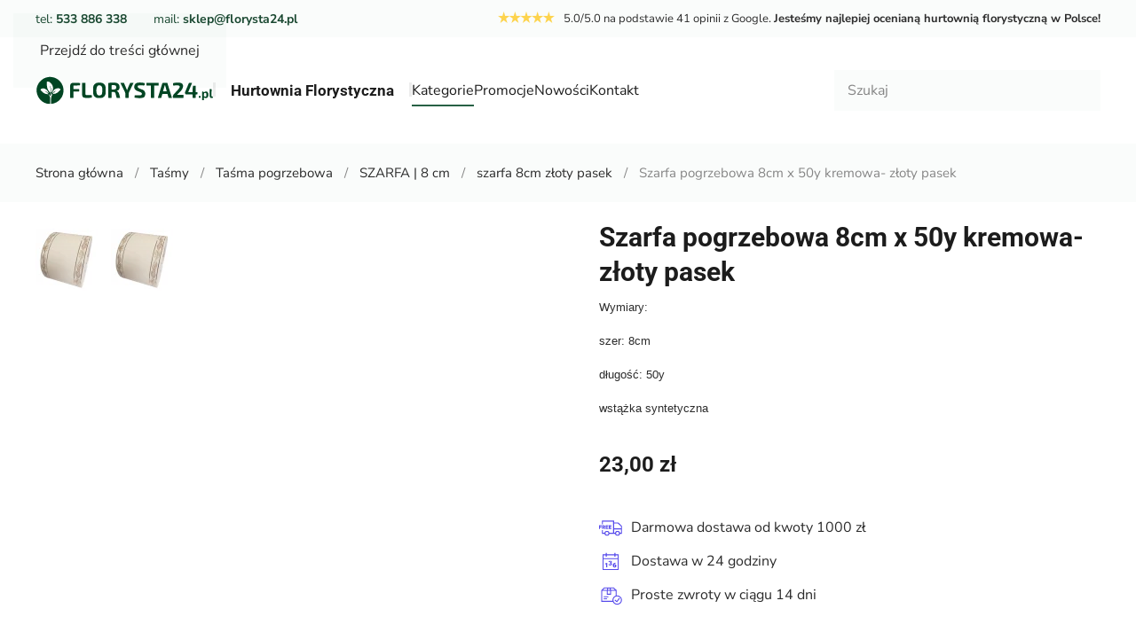

--- FILE ---
content_type: text/html; charset=UTF-8
request_url: https://florysta24.pl/szarfa-pogrzebowa-8cm-x-50y-kremowa-zloty-pasek
body_size: 28463
content:
<!DOCTYPE html>
<html lang="pl-PL" prefix="og: https://ogp.me/ns#">
    <head><meta charset="UTF-8"><script>if(navigator.userAgent.match(/MSIE|Internet Explorer/i)||navigator.userAgent.match(/Trident\/7\..*?rv:11/i)){var href=document.location.href;if(!href.match(/[?&]nowprocket/)){if(href.indexOf("?")==-1){if(href.indexOf("#")==-1){document.location.href=href+"?nowprocket=1"}else{document.location.href=href.replace("#","?nowprocket=1#")}}else{if(href.indexOf("#")==-1){document.location.href=href+"&nowprocket=1"}else{document.location.href=href.replace("#","&nowprocket=1#")}}}}</script><script>class RocketLazyLoadScripts{constructor(){this.v="1.2.4",this.triggerEvents=["keydown","mousedown","mousemove","touchmove","touchstart","touchend","wheel"],this.userEventHandler=this._triggerListener.bind(this),this.touchStartHandler=this._onTouchStart.bind(this),this.touchMoveHandler=this._onTouchMove.bind(this),this.touchEndHandler=this._onTouchEnd.bind(this),this.clickHandler=this._onClick.bind(this),this.interceptedClicks=[],window.addEventListener("pageshow",t=>{this.persisted=t.persisted}),window.addEventListener("DOMContentLoaded",()=>{this._preconnect3rdParties()}),this.delayedScripts={normal:[],async:[],defer:[]},this.trash=[],this.allJQueries=[]}_addUserInteractionListener(t){if(document.hidden){t._triggerListener();return}this.triggerEvents.forEach(e=>window.addEventListener(e,t.userEventHandler,{passive:!0})),window.addEventListener("touchstart",t.touchStartHandler,{passive:!0}),window.addEventListener("mousedown",t.touchStartHandler),document.addEventListener("visibilitychange",t.userEventHandler)}_removeUserInteractionListener(){this.triggerEvents.forEach(t=>window.removeEventListener(t,this.userEventHandler,{passive:!0})),document.removeEventListener("visibilitychange",this.userEventHandler)}_onTouchStart(t){"HTML"!==t.target.tagName&&(window.addEventListener("touchend",this.touchEndHandler),window.addEventListener("mouseup",this.touchEndHandler),window.addEventListener("touchmove",this.touchMoveHandler,{passive:!0}),window.addEventListener("mousemove",this.touchMoveHandler),t.target.addEventListener("click",this.clickHandler),this._renameDOMAttribute(t.target,"onclick","rocket-onclick"),this._pendingClickStarted())}_onTouchMove(t){window.removeEventListener("touchend",this.touchEndHandler),window.removeEventListener("mouseup",this.touchEndHandler),window.removeEventListener("touchmove",this.touchMoveHandler,{passive:!0}),window.removeEventListener("mousemove",this.touchMoveHandler),t.target.removeEventListener("click",this.clickHandler),this._renameDOMAttribute(t.target,"rocket-onclick","onclick"),this._pendingClickFinished()}_onTouchEnd(){window.removeEventListener("touchend",this.touchEndHandler),window.removeEventListener("mouseup",this.touchEndHandler),window.removeEventListener("touchmove",this.touchMoveHandler,{passive:!0}),window.removeEventListener("mousemove",this.touchMoveHandler)}_onClick(t){t.target.removeEventListener("click",this.clickHandler),this._renameDOMAttribute(t.target,"rocket-onclick","onclick"),this.interceptedClicks.push(t),t.preventDefault(),t.stopPropagation(),t.stopImmediatePropagation(),this._pendingClickFinished()}_replayClicks(){window.removeEventListener("touchstart",this.touchStartHandler,{passive:!0}),window.removeEventListener("mousedown",this.touchStartHandler),this.interceptedClicks.forEach(t=>{t.target.dispatchEvent(new MouseEvent("click",{view:t.view,bubbles:!0,cancelable:!0}))})}_waitForPendingClicks(){return new Promise(t=>{this._isClickPending?this._pendingClickFinished=t:t()})}_pendingClickStarted(){this._isClickPending=!0}_pendingClickFinished(){this._isClickPending=!1}_renameDOMAttribute(t,e,r){t.hasAttribute&&t.hasAttribute(e)&&(event.target.setAttribute(r,event.target.getAttribute(e)),event.target.removeAttribute(e))}_triggerListener(){this._removeUserInteractionListener(this),"loading"===document.readyState?document.addEventListener("DOMContentLoaded",this._loadEverythingNow.bind(this)):this._loadEverythingNow()}_preconnect3rdParties(){let t=[];document.querySelectorAll("script[type=rocketlazyloadscript][data-rocket-src]").forEach(e=>{let r=e.getAttribute("data-rocket-src");if(r&&0!==r.indexOf("data:")){0===r.indexOf("//")&&(r=location.protocol+r);try{let i=new URL(r).origin;i!==location.origin&&t.push({src:i,crossOrigin:e.crossOrigin||"module"===e.getAttribute("data-rocket-type")})}catch(n){}}}),t=[...new Map(t.map(t=>[JSON.stringify(t),t])).values()],this._batchInjectResourceHints(t,"preconnect")}async _loadEverythingNow(){this.lastBreath=Date.now(),this._delayEventListeners(),this._delayJQueryReady(this),this._handleDocumentWrite(),this._registerAllDelayedScripts(),this._preloadAllScripts(),await this._loadScriptsFromList(this.delayedScripts.normal),await this._loadScriptsFromList(this.delayedScripts.defer),await this._loadScriptsFromList(this.delayedScripts.async);try{await this._triggerDOMContentLoaded(),await this._pendingWebpackRequests(this),await this._triggerWindowLoad()}catch(t){console.error(t)}window.dispatchEvent(new Event("rocket-allScriptsLoaded")),this._waitForPendingClicks().then(()=>{this._replayClicks()}),this._emptyTrash()}_registerAllDelayedScripts(){document.querySelectorAll("script[type=rocketlazyloadscript]").forEach(t=>{t.hasAttribute("data-rocket-src")?t.hasAttribute("async")&&!1!==t.async?this.delayedScripts.async.push(t):t.hasAttribute("defer")&&!1!==t.defer||"module"===t.getAttribute("data-rocket-type")?this.delayedScripts.defer.push(t):this.delayedScripts.normal.push(t):this.delayedScripts.normal.push(t)})}async _transformScript(t){if(await this._littleBreath(),!0===t.noModule&&"noModule"in HTMLScriptElement.prototype){t.setAttribute("data-rocket-status","skipped");return}return new Promise(navigator.userAgent.indexOf("Firefox/")>0||""===navigator.vendor?e=>{let r=document.createElement("script");[...t.attributes].forEach(t=>{let e=t.nodeName;"type"!==e&&("data-rocket-type"===e&&(e="type"),"data-rocket-src"===e&&(e="src"),r.setAttribute(e,t.nodeValue))}),t.text&&(r.text=t.text),r.hasAttribute("src")?(r.addEventListener("load",e),r.addEventListener("error",e)):(r.text=t.text,e());try{t.parentNode.replaceChild(r,t)}catch(i){e()}}:e=>{function r(){t.setAttribute("data-rocket-status","failed"),e()}try{let i=t.getAttribute("data-rocket-type"),n=t.getAttribute("data-rocket-src");i?(t.type=i,t.removeAttribute("data-rocket-type")):t.removeAttribute("type"),t.addEventListener("load",function r(){t.setAttribute("data-rocket-status","executed"),e()}),t.addEventListener("error",r),n?(t.removeAttribute("data-rocket-src"),t.src=n):t.src="data:text/javascript;base64,"+window.btoa(unescape(encodeURIComponent(t.text)))}catch(s){r()}})}async _loadScriptsFromList(t){let e=t.shift();return e&&e.isConnected?(await this._transformScript(e),this._loadScriptsFromList(t)):Promise.resolve()}_preloadAllScripts(){this._batchInjectResourceHints([...this.delayedScripts.normal,...this.delayedScripts.defer,...this.delayedScripts.async],"preload")}_batchInjectResourceHints(t,e){var r=document.createDocumentFragment();t.forEach(t=>{let i=t.getAttribute&&t.getAttribute("data-rocket-src")||t.src;if(i){let n=document.createElement("link");n.href=i,n.rel=e,"preconnect"!==e&&(n.as="script"),t.getAttribute&&"module"===t.getAttribute("data-rocket-type")&&(n.crossOrigin=!0),t.crossOrigin&&(n.crossOrigin=t.crossOrigin),t.integrity&&(n.integrity=t.integrity),r.appendChild(n),this.trash.push(n)}}),document.head.appendChild(r)}_delayEventListeners(){let t={};function e(e,r){!function e(r){!t[r]&&(t[r]={originalFunctions:{add:r.addEventListener,remove:r.removeEventListener},eventsToRewrite:[]},r.addEventListener=function(){arguments[0]=i(arguments[0]),t[r].originalFunctions.add.apply(r,arguments)},r.removeEventListener=function(){arguments[0]=i(arguments[0]),t[r].originalFunctions.remove.apply(r,arguments)});function i(e){return t[r].eventsToRewrite.indexOf(e)>=0?"rocket-"+e:e}}(e),t[e].eventsToRewrite.push(r)}function r(t,e){let r=t[e];Object.defineProperty(t,e,{get:()=>r||function(){},set(i){t["rocket"+e]=r=i}})}e(document,"DOMContentLoaded"),e(window,"DOMContentLoaded"),e(window,"load"),e(window,"pageshow"),e(document,"readystatechange"),r(document,"onreadystatechange"),r(window,"onload"),r(window,"onpageshow")}_delayJQueryReady(t){let e;function r(t){return t.split(" ").map(t=>"load"===t||0===t.indexOf("load.")?"rocket-jquery-load":t).join(" ")}function i(i){if(i&&i.fn&&!t.allJQueries.includes(i)){i.fn.ready=i.fn.init.prototype.ready=function(e){return t.domReadyFired?e.bind(document)(i):document.addEventListener("rocket-DOMContentLoaded",()=>e.bind(document)(i)),i([])};let n=i.fn.on;i.fn.on=i.fn.init.prototype.on=function(){return this[0]===window&&("string"==typeof arguments[0]||arguments[0]instanceof String?arguments[0]=r(arguments[0]):"object"==typeof arguments[0]&&Object.keys(arguments[0]).forEach(t=>{let e=arguments[0][t];delete arguments[0][t],arguments[0][r(t)]=e})),n.apply(this,arguments),this},t.allJQueries.push(i)}e=i}i(window.jQuery),Object.defineProperty(window,"jQuery",{get:()=>e,set(t){i(t)}})}async _pendingWebpackRequests(t){let e=document.querySelector("script[data-webpack]");async function r(){return new Promise(t=>{e.addEventListener("load",t),e.addEventListener("error",t)})}e&&(await r(),await t._requestAnimFrame(),await t._pendingWebpackRequests(t))}async _triggerDOMContentLoaded(){this.domReadyFired=!0,await this._littleBreath(),document.dispatchEvent(new Event("rocket-DOMContentLoaded")),await this._littleBreath(),window.dispatchEvent(new Event("rocket-DOMContentLoaded")),await this._littleBreath(),document.dispatchEvent(new Event("rocket-readystatechange")),await this._littleBreath(),document.rocketonreadystatechange&&document.rocketonreadystatechange()}async _triggerWindowLoad(){await this._littleBreath(),window.dispatchEvent(new Event("rocket-load")),await this._littleBreath(),window.rocketonload&&window.rocketonload(),await this._littleBreath(),this.allJQueries.forEach(t=>t(window).trigger("rocket-jquery-load")),await this._littleBreath();let t=new Event("rocket-pageshow");t.persisted=this.persisted,window.dispatchEvent(t),await this._littleBreath(),window.rocketonpageshow&&window.rocketonpageshow({persisted:this.persisted})}_handleDocumentWrite(){let t=new Map;document.write=document.writeln=function(e){let r=document.currentScript;r||console.error("WPRocket unable to document.write this: "+e);let i=document.createRange(),n=r.parentElement,s=t.get(r);void 0===s&&(s=r.nextSibling,t.set(r,s));let a=document.createDocumentFragment();i.setStart(a,0),a.appendChild(i.createContextualFragment(e)),n.insertBefore(a,s)}}async _littleBreath(){Date.now()-this.lastBreath>45&&(await this._requestAnimFrame(),this.lastBreath=Date.now())}async _requestAnimFrame(){return document.hidden?new Promise(t=>setTimeout(t)):new Promise(t=>requestAnimationFrame(t))}_emptyTrash(){this.trash.forEach(t=>t.remove())}static run(){let t=new RocketLazyLoadScripts;t._addUserInteractionListener(t)}}RocketLazyLoadScripts.run();</script>
        
        <meta name="viewport" content="width=device-width, initial-scale=1">
        <link rel="icon" href="/wp-content/themes/yootheme/packages/theme-wordpress/assets/images/favicon.png" sizes="any">
                <link rel="apple-touch-icon" href="/wp-content/themes/yootheme/packages/theme-wordpress/assets/images/apple-touch-icon.png">
                <script type="rocketlazyloadscript">window._wca = window._wca || [];</script>

<!-- Optymalizacja wyszukiwarek według Rank Math PRO - https://rankmath.com/ -->
<title>Szarfa pogrzebowa 8cm x 50y kremowa- złoty pasek - Hurtownia Florystyczna</title>
<meta name="description" content="Wymiary: szer: 8cm długość: 50y wstążka syntetyczna"/>
<meta name="robots" content="index, follow, max-snippet:-1, max-video-preview:-1, max-image-preview:large"/>
<link rel="canonical" href="https://florysta24.pl/szarfa-pogrzebowa-8cm-x-50y-kremowa-zloty-pasek/" />
<meta property="og:locale" content="pl_PL" />
<meta property="og:type" content="product" />
<meta property="og:title" content="Szarfa pogrzebowa 8cm x 50y kremowa- złoty pasek - Hurtownia Florystyczna" />
<meta property="og:description" content="Wymiary: szer: 8cm długość: 50y wstążka syntetyczna" />
<meta property="og:url" content="https://florysta24.pl/szarfa-pogrzebowa-8cm-x-50y-kremowa-zloty-pasek/" />
<meta property="og:site_name" content="Hurtownia Florystyczna" />
<meta property="og:updated_time" content="2025-01-24T15:11:13+01:00" />
<meta property="og:image" content="https://florysta24.pl/wp-content/uploads/2023/02/4509-Szarfa-pogrzebowa-8cm-x-50y-kremowa-zloty-pasek-992x1024.jpg" />
<meta property="og:image:secure_url" content="https://florysta24.pl/wp-content/uploads/2023/02/4509-Szarfa-pogrzebowa-8cm-x-50y-kremowa-zloty-pasek-992x1024.jpg" />
<meta property="og:image:width" content="992" />
<meta property="og:image:height" content="1024" />
<meta property="og:image:alt" content="Szarfa pogrzebowa 8cm x 50y kremowa- złoty pasek" />
<meta property="og:image:type" content="image/jpeg" />
<meta property="product:price:amount" content="23" />
<meta property="product:price:currency" content="PLN" />
<meta property="product:retailer_item_id" content="T8W" />
<meta name="twitter:card" content="summary_large_image" />
<meta name="twitter:title" content="Szarfa pogrzebowa 8cm x 50y kremowa- złoty pasek - Hurtownia Florystyczna" />
<meta name="twitter:description" content="Wymiary: szer: 8cm długość: 50y wstążka syntetyczna" />
<meta name="twitter:image" content="https://florysta24.pl/wp-content/uploads/2023/02/4509-Szarfa-pogrzebowa-8cm-x-50y-kremowa-zloty-pasek-992x1024.jpg" />
<script type="application/ld+json" class="rank-math-schema-pro">{"@context":"https://schema.org","@graph":[{"@type":"Organization","@id":"https://florysta24.pl/#organization","name":"Hurtownia Florystyczna","url":"https://florysta24.pl"},{"@type":"WebSite","@id":"https://florysta24.pl/#website","url":"https://florysta24.pl","name":"Hurtownia Florystyczna","publisher":{"@id":"https://florysta24.pl/#organization"},"inLanguage":"pl-PL"},{"@type":"ImageObject","@id":"https://florysta24.pl/wp-content/uploads/2023/02/4509-Szarfa-pogrzebowa-8cm-x-50y-kremowa-zloty-pasek-scaled.jpg","url":"https://florysta24.pl/wp-content/uploads/2023/02/4509-Szarfa-pogrzebowa-8cm-x-50y-kremowa-zloty-pasek-scaled.jpg","width":"2479","height":"2560","caption":"Szarfa pogrzebowa 8cm x 50y kremowa- z\u0142oty pasek","inLanguage":"pl-PL"},{"@type":"ItemPage","@id":"https://florysta24.pl/szarfa-pogrzebowa-8cm-x-50y-kremowa-zloty-pasek/#webpage","url":"https://florysta24.pl/szarfa-pogrzebowa-8cm-x-50y-kremowa-zloty-pasek/","name":"Szarfa pogrzebowa 8cm x 50y kremowa- z\u0142oty pasek - Hurtownia Florystyczna","datePublished":"2023-02-21T16:15:34+01:00","dateModified":"2025-01-24T15:11:13+01:00","isPartOf":{"@id":"https://florysta24.pl/#website"},"primaryImageOfPage":{"@id":"https://florysta24.pl/wp-content/uploads/2023/02/4509-Szarfa-pogrzebowa-8cm-x-50y-kremowa-zloty-pasek-scaled.jpg"},"inLanguage":"pl-PL"},{"@type":"Product","name":"Szarfa pogrzebowa 8cm x 50y kremowa- z\u0142oty pasek - Hurtownia Florystyczna","description":"Wymiary: szer: 8cm d\u0142ugo\u015b\u0107: 50y wst\u0105\u017cka syntetyczna","sku":"T8W","category":"Ta\u015bmy &gt; Ta\u015bma pogrzebowa &gt; SZARFA | 8 cm &gt; szarfa 8cm z\u0142oty pasek","mainEntityOfPage":{"@id":"https://florysta24.pl/szarfa-pogrzebowa-8cm-x-50y-kremowa-zloty-pasek/#webpage"},"image":[{"@type":"ImageObject","url":"https://florysta24.pl/wp-content/uploads/2023/02/4509-Szarfa-pogrzebowa-8cm-x-50y-kremowa-zloty-pasek-scaled.jpg","height":"2560","width":"2479"},{"@type":"ImageObject","url":"https://florysta24.pl/wp-content/uploads/2023/02/4509-Szarfa-pogrzebowa-8cm-x-50y-kremowa-zloty-pasek-scaled.jpg","height":"2560","width":"2479"}],"offers":{"@type":"Offer","price":"23.00","priceCurrency":"PLN","priceValidUntil":"2027-12-31","availability":"http://schema.org/OutOfStock","itemCondition":"NewCondition","url":"https://florysta24.pl/szarfa-pogrzebowa-8cm-x-50y-kremowa-zloty-pasek/","seller":{"@type":"Organization","@id":"https://florysta24.pl/","name":"Hurtownia Florystyczna","url":"https://florysta24.pl","logo":""},"priceSpecification":{"price":"23","priceCurrency":"PLN","valueAddedTaxIncluded":"true"}},"@id":"https://florysta24.pl/szarfa-pogrzebowa-8cm-x-50y-kremowa-zloty-pasek/#richSnippet"}]}</script>
<!-- /Wtyczka Rank Math WordPress SEO -->

<link rel='dns-prefetch' href='//stats.wp.com' />
<link rel="alternate" type="application/rss+xml" title="Hurtownia Florystyczna &raquo; Kanał z wpisami" href="https://florysta24.pl/feed/" />
<link rel="alternate" type="application/rss+xml" title="Hurtownia Florystyczna &raquo; Kanał z komentarzami" href="https://florysta24.pl/comments/feed/" />
<link rel="alternate" type="application/rss+xml" title="Hurtownia Florystyczna &raquo; Szarfa pogrzebowa 8cm x 50y kremowa- złoty pasek Kanał z komentarzami" href="https://florysta24.pl/szarfa-pogrzebowa-8cm-x-50y-kremowa-zloty-pasek/feed/" />
<link rel="alternate" title="oEmbed (JSON)" type="application/json+oembed" href="https://florysta24.pl/wp-json/oembed/1.0/embed?url=https%3A%2F%2Fflorysta24.pl%2Fszarfa-pogrzebowa-8cm-x-50y-kremowa-zloty-pasek%2F" />
<link rel="alternate" title="oEmbed (XML)" type="text/xml+oembed" href="https://florysta24.pl/wp-json/oembed/1.0/embed?url=https%3A%2F%2Fflorysta24.pl%2Fszarfa-pogrzebowa-8cm-x-50y-kremowa-zloty-pasek%2F&#038;format=xml" />
<style id='wp-emoji-styles-inline-css'>

	img.wp-smiley, img.emoji {
		display: inline !important;
		border: none !important;
		box-shadow: none !important;
		height: 1em !important;
		width: 1em !important;
		margin: 0 0.07em !important;
		vertical-align: -0.1em !important;
		background: none !important;
		padding: 0 !important;
	}
/*# sourceURL=wp-emoji-styles-inline-css */
</style>
<style id='wp-block-library-inline-css'>
:root{--wp-block-synced-color:#7a00df;--wp-block-synced-color--rgb:122,0,223;--wp-bound-block-color:var(--wp-block-synced-color);--wp-editor-canvas-background:#ddd;--wp-admin-theme-color:#007cba;--wp-admin-theme-color--rgb:0,124,186;--wp-admin-theme-color-darker-10:#006ba1;--wp-admin-theme-color-darker-10--rgb:0,107,160.5;--wp-admin-theme-color-darker-20:#005a87;--wp-admin-theme-color-darker-20--rgb:0,90,135;--wp-admin-border-width-focus:2px}@media (min-resolution:192dpi){:root{--wp-admin-border-width-focus:1.5px}}.wp-element-button{cursor:pointer}:root .has-very-light-gray-background-color{background-color:#eee}:root .has-very-dark-gray-background-color{background-color:#313131}:root .has-very-light-gray-color{color:#eee}:root .has-very-dark-gray-color{color:#313131}:root .has-vivid-green-cyan-to-vivid-cyan-blue-gradient-background{background:linear-gradient(135deg,#00d084,#0693e3)}:root .has-purple-crush-gradient-background{background:linear-gradient(135deg,#34e2e4,#4721fb 50%,#ab1dfe)}:root .has-hazy-dawn-gradient-background{background:linear-gradient(135deg,#faaca8,#dad0ec)}:root .has-subdued-olive-gradient-background{background:linear-gradient(135deg,#fafae1,#67a671)}:root .has-atomic-cream-gradient-background{background:linear-gradient(135deg,#fdd79a,#004a59)}:root .has-nightshade-gradient-background{background:linear-gradient(135deg,#330968,#31cdcf)}:root .has-midnight-gradient-background{background:linear-gradient(135deg,#020381,#2874fc)}:root{--wp--preset--font-size--normal:16px;--wp--preset--font-size--huge:42px}.has-regular-font-size{font-size:1em}.has-larger-font-size{font-size:2.625em}.has-normal-font-size{font-size:var(--wp--preset--font-size--normal)}.has-huge-font-size{font-size:var(--wp--preset--font-size--huge)}.has-text-align-center{text-align:center}.has-text-align-left{text-align:left}.has-text-align-right{text-align:right}.has-fit-text{white-space:nowrap!important}#end-resizable-editor-section{display:none}.aligncenter{clear:both}.items-justified-left{justify-content:flex-start}.items-justified-center{justify-content:center}.items-justified-right{justify-content:flex-end}.items-justified-space-between{justify-content:space-between}.screen-reader-text{border:0;clip-path:inset(50%);height:1px;margin:-1px;overflow:hidden;padding:0;position:absolute;width:1px;word-wrap:normal!important}.screen-reader-text:focus{background-color:#ddd;clip-path:none;color:#444;display:block;font-size:1em;height:auto;left:5px;line-height:normal;padding:15px 23px 14px;text-decoration:none;top:5px;width:auto;z-index:100000}html :where(.has-border-color){border-style:solid}html :where([style*=border-top-color]){border-top-style:solid}html :where([style*=border-right-color]){border-right-style:solid}html :where([style*=border-bottom-color]){border-bottom-style:solid}html :where([style*=border-left-color]){border-left-style:solid}html :where([style*=border-width]){border-style:solid}html :where([style*=border-top-width]){border-top-style:solid}html :where([style*=border-right-width]){border-right-style:solid}html :where([style*=border-bottom-width]){border-bottom-style:solid}html :where([style*=border-left-width]){border-left-style:solid}html :where(img[class*=wp-image-]){height:auto;max-width:100%}:where(figure){margin:0 0 1em}html :where(.is-position-sticky){--wp-admin--admin-bar--position-offset:var(--wp-admin--admin-bar--height,0px)}@media screen and (max-width:600px){html :where(.is-position-sticky){--wp-admin--admin-bar--position-offset:0px}}

/*# sourceURL=wp-block-library-inline-css */
</style><style id='global-styles-inline-css'>
:root{--wp--preset--aspect-ratio--square: 1;--wp--preset--aspect-ratio--4-3: 4/3;--wp--preset--aspect-ratio--3-4: 3/4;--wp--preset--aspect-ratio--3-2: 3/2;--wp--preset--aspect-ratio--2-3: 2/3;--wp--preset--aspect-ratio--16-9: 16/9;--wp--preset--aspect-ratio--9-16: 9/16;--wp--preset--color--black: #000000;--wp--preset--color--cyan-bluish-gray: #abb8c3;--wp--preset--color--white: #ffffff;--wp--preset--color--pale-pink: #f78da7;--wp--preset--color--vivid-red: #cf2e2e;--wp--preset--color--luminous-vivid-orange: #ff6900;--wp--preset--color--luminous-vivid-amber: #fcb900;--wp--preset--color--light-green-cyan: #7bdcb5;--wp--preset--color--vivid-green-cyan: #00d084;--wp--preset--color--pale-cyan-blue: #8ed1fc;--wp--preset--color--vivid-cyan-blue: #0693e3;--wp--preset--color--vivid-purple: #9b51e0;--wp--preset--gradient--vivid-cyan-blue-to-vivid-purple: linear-gradient(135deg,rgb(6,147,227) 0%,rgb(155,81,224) 100%);--wp--preset--gradient--light-green-cyan-to-vivid-green-cyan: linear-gradient(135deg,rgb(122,220,180) 0%,rgb(0,208,130) 100%);--wp--preset--gradient--luminous-vivid-amber-to-luminous-vivid-orange: linear-gradient(135deg,rgb(252,185,0) 0%,rgb(255,105,0) 100%);--wp--preset--gradient--luminous-vivid-orange-to-vivid-red: linear-gradient(135deg,rgb(255,105,0) 0%,rgb(207,46,46) 100%);--wp--preset--gradient--very-light-gray-to-cyan-bluish-gray: linear-gradient(135deg,rgb(238,238,238) 0%,rgb(169,184,195) 100%);--wp--preset--gradient--cool-to-warm-spectrum: linear-gradient(135deg,rgb(74,234,220) 0%,rgb(151,120,209) 20%,rgb(207,42,186) 40%,rgb(238,44,130) 60%,rgb(251,105,98) 80%,rgb(254,248,76) 100%);--wp--preset--gradient--blush-light-purple: linear-gradient(135deg,rgb(255,206,236) 0%,rgb(152,150,240) 100%);--wp--preset--gradient--blush-bordeaux: linear-gradient(135deg,rgb(254,205,165) 0%,rgb(254,45,45) 50%,rgb(107,0,62) 100%);--wp--preset--gradient--luminous-dusk: linear-gradient(135deg,rgb(255,203,112) 0%,rgb(199,81,192) 50%,rgb(65,88,208) 100%);--wp--preset--gradient--pale-ocean: linear-gradient(135deg,rgb(255,245,203) 0%,rgb(182,227,212) 50%,rgb(51,167,181) 100%);--wp--preset--gradient--electric-grass: linear-gradient(135deg,rgb(202,248,128) 0%,rgb(113,206,126) 100%);--wp--preset--gradient--midnight: linear-gradient(135deg,rgb(2,3,129) 0%,rgb(40,116,252) 100%);--wp--preset--font-size--small: 13px;--wp--preset--font-size--medium: 20px;--wp--preset--font-size--large: 36px;--wp--preset--font-size--x-large: 42px;--wp--preset--spacing--20: 0.44rem;--wp--preset--spacing--30: 0.67rem;--wp--preset--spacing--40: 1rem;--wp--preset--spacing--50: 1.5rem;--wp--preset--spacing--60: 2.25rem;--wp--preset--spacing--70: 3.38rem;--wp--preset--spacing--80: 5.06rem;--wp--preset--shadow--natural: 6px 6px 9px rgba(0, 0, 0, 0.2);--wp--preset--shadow--deep: 12px 12px 50px rgba(0, 0, 0, 0.4);--wp--preset--shadow--sharp: 6px 6px 0px rgba(0, 0, 0, 0.2);--wp--preset--shadow--outlined: 6px 6px 0px -3px rgb(255, 255, 255), 6px 6px rgb(0, 0, 0);--wp--preset--shadow--crisp: 6px 6px 0px rgb(0, 0, 0);}:where(.is-layout-flex){gap: 0.5em;}:where(.is-layout-grid){gap: 0.5em;}body .is-layout-flex{display: flex;}.is-layout-flex{flex-wrap: wrap;align-items: center;}.is-layout-flex > :is(*, div){margin: 0;}body .is-layout-grid{display: grid;}.is-layout-grid > :is(*, div){margin: 0;}:where(.wp-block-columns.is-layout-flex){gap: 2em;}:where(.wp-block-columns.is-layout-grid){gap: 2em;}:where(.wp-block-post-template.is-layout-flex){gap: 1.25em;}:where(.wp-block-post-template.is-layout-grid){gap: 1.25em;}.has-black-color{color: var(--wp--preset--color--black) !important;}.has-cyan-bluish-gray-color{color: var(--wp--preset--color--cyan-bluish-gray) !important;}.has-white-color{color: var(--wp--preset--color--white) !important;}.has-pale-pink-color{color: var(--wp--preset--color--pale-pink) !important;}.has-vivid-red-color{color: var(--wp--preset--color--vivid-red) !important;}.has-luminous-vivid-orange-color{color: var(--wp--preset--color--luminous-vivid-orange) !important;}.has-luminous-vivid-amber-color{color: var(--wp--preset--color--luminous-vivid-amber) !important;}.has-light-green-cyan-color{color: var(--wp--preset--color--light-green-cyan) !important;}.has-vivid-green-cyan-color{color: var(--wp--preset--color--vivid-green-cyan) !important;}.has-pale-cyan-blue-color{color: var(--wp--preset--color--pale-cyan-blue) !important;}.has-vivid-cyan-blue-color{color: var(--wp--preset--color--vivid-cyan-blue) !important;}.has-vivid-purple-color{color: var(--wp--preset--color--vivid-purple) !important;}.has-black-background-color{background-color: var(--wp--preset--color--black) !important;}.has-cyan-bluish-gray-background-color{background-color: var(--wp--preset--color--cyan-bluish-gray) !important;}.has-white-background-color{background-color: var(--wp--preset--color--white) !important;}.has-pale-pink-background-color{background-color: var(--wp--preset--color--pale-pink) !important;}.has-vivid-red-background-color{background-color: var(--wp--preset--color--vivid-red) !important;}.has-luminous-vivid-orange-background-color{background-color: var(--wp--preset--color--luminous-vivid-orange) !important;}.has-luminous-vivid-amber-background-color{background-color: var(--wp--preset--color--luminous-vivid-amber) !important;}.has-light-green-cyan-background-color{background-color: var(--wp--preset--color--light-green-cyan) !important;}.has-vivid-green-cyan-background-color{background-color: var(--wp--preset--color--vivid-green-cyan) !important;}.has-pale-cyan-blue-background-color{background-color: var(--wp--preset--color--pale-cyan-blue) !important;}.has-vivid-cyan-blue-background-color{background-color: var(--wp--preset--color--vivid-cyan-blue) !important;}.has-vivid-purple-background-color{background-color: var(--wp--preset--color--vivid-purple) !important;}.has-black-border-color{border-color: var(--wp--preset--color--black) !important;}.has-cyan-bluish-gray-border-color{border-color: var(--wp--preset--color--cyan-bluish-gray) !important;}.has-white-border-color{border-color: var(--wp--preset--color--white) !important;}.has-pale-pink-border-color{border-color: var(--wp--preset--color--pale-pink) !important;}.has-vivid-red-border-color{border-color: var(--wp--preset--color--vivid-red) !important;}.has-luminous-vivid-orange-border-color{border-color: var(--wp--preset--color--luminous-vivid-orange) !important;}.has-luminous-vivid-amber-border-color{border-color: var(--wp--preset--color--luminous-vivid-amber) !important;}.has-light-green-cyan-border-color{border-color: var(--wp--preset--color--light-green-cyan) !important;}.has-vivid-green-cyan-border-color{border-color: var(--wp--preset--color--vivid-green-cyan) !important;}.has-pale-cyan-blue-border-color{border-color: var(--wp--preset--color--pale-cyan-blue) !important;}.has-vivid-cyan-blue-border-color{border-color: var(--wp--preset--color--vivid-cyan-blue) !important;}.has-vivid-purple-border-color{border-color: var(--wp--preset--color--vivid-purple) !important;}.has-vivid-cyan-blue-to-vivid-purple-gradient-background{background: var(--wp--preset--gradient--vivid-cyan-blue-to-vivid-purple) !important;}.has-light-green-cyan-to-vivid-green-cyan-gradient-background{background: var(--wp--preset--gradient--light-green-cyan-to-vivid-green-cyan) !important;}.has-luminous-vivid-amber-to-luminous-vivid-orange-gradient-background{background: var(--wp--preset--gradient--luminous-vivid-amber-to-luminous-vivid-orange) !important;}.has-luminous-vivid-orange-to-vivid-red-gradient-background{background: var(--wp--preset--gradient--luminous-vivid-orange-to-vivid-red) !important;}.has-very-light-gray-to-cyan-bluish-gray-gradient-background{background: var(--wp--preset--gradient--very-light-gray-to-cyan-bluish-gray) !important;}.has-cool-to-warm-spectrum-gradient-background{background: var(--wp--preset--gradient--cool-to-warm-spectrum) !important;}.has-blush-light-purple-gradient-background{background: var(--wp--preset--gradient--blush-light-purple) !important;}.has-blush-bordeaux-gradient-background{background: var(--wp--preset--gradient--blush-bordeaux) !important;}.has-luminous-dusk-gradient-background{background: var(--wp--preset--gradient--luminous-dusk) !important;}.has-pale-ocean-gradient-background{background: var(--wp--preset--gradient--pale-ocean) !important;}.has-electric-grass-gradient-background{background: var(--wp--preset--gradient--electric-grass) !important;}.has-midnight-gradient-background{background: var(--wp--preset--gradient--midnight) !important;}.has-small-font-size{font-size: var(--wp--preset--font-size--small) !important;}.has-medium-font-size{font-size: var(--wp--preset--font-size--medium) !important;}.has-large-font-size{font-size: var(--wp--preset--font-size--large) !important;}.has-x-large-font-size{font-size: var(--wp--preset--font-size--x-large) !important;}
/*# sourceURL=global-styles-inline-css */
</style>

<style id='classic-theme-styles-inline-css'>
/*! This file is auto-generated */
.wp-block-button__link{color:#fff;background-color:#32373c;border-radius:9999px;box-shadow:none;text-decoration:none;padding:calc(.667em + 2px) calc(1.333em + 2px);font-size:1.125em}.wp-block-file__button{background:#32373c;color:#fff;text-decoration:none}
/*# sourceURL=/wp-includes/css/classic-themes.min.css */
</style>
<link rel='stylesheet' id='photoswipe-css' href='https://florysta24.pl/wp-content/cache/background-css/florysta24.pl/wp-content/plugins/woocommerce/assets/css/photoswipe/photoswipe.min.css?ver=10.4.3&wpr_t=1768000793' media='all' />
<link rel='stylesheet' id='photoswipe-default-skin-css' href='https://florysta24.pl/wp-content/cache/background-css/florysta24.pl/wp-content/plugins/woocommerce/assets/css/photoswipe/default-skin/default-skin.min.css?ver=10.4.3&wpr_t=1768000793' media='all' />
<style id='woocommerce-inline-inline-css'>
.woocommerce form .form-row .required { visibility: visible; }
/*# sourceURL=woocommerce-inline-inline-css */
</style>
<link data-minify="1" rel='stylesheet' id='payu-gateway-css' href='https://florysta24.pl/wp-content/cache/min/1/wp-content/plugins/woo-payu-payment-gateway/assets/css/payu-gateway.css?ver=1738340927' media='all' />
<link data-minify="1" href="https://florysta24.pl/wp-content/cache/background-css/florysta24.pl/wp-content/cache/min/1/wp-content/themes/yootheme/css/theme.1.css?ver=1738340927&wpr_t=1768000793" rel="stylesheet">
<script src="https://florysta24.pl/wp-includes/js/jquery/jquery.min.js?ver=3.7.1" id="jquery-core-js" defer></script>
<script type="rocketlazyloadscript" data-rocket-src="https://florysta24.pl/wp-includes/js/jquery/jquery-migrate.min.js?ver=3.4.1" id="jquery-migrate-js" defer></script>
<script type="rocketlazyloadscript" data-rocket-src="https://florysta24.pl/wp-content/plugins/woocommerce/assets/js/jquery-blockui/jquery.blockUI.min.js?ver=2.7.0-wc.10.4.3" id="wc-jquery-blockui-js" defer data-wp-strategy="defer"></script>
<script id="wc-add-to-cart-js-extra">
var wc_add_to_cart_params = {"ajax_url":"/wp-admin/admin-ajax.php","wc_ajax_url":"/?wc-ajax=%%endpoint%%","i18n_view_cart":"Zobacz koszyk","cart_url":"https://florysta24.pl/koszyk/","is_cart":"","cart_redirect_after_add":"no"};
//# sourceURL=wc-add-to-cart-js-extra
</script>
<script type="rocketlazyloadscript" data-rocket-src="https://florysta24.pl/wp-content/plugins/woocommerce/assets/js/frontend/add-to-cart.min.js?ver=10.4.3" id="wc-add-to-cart-js" defer data-wp-strategy="defer"></script>
<script src="https://florysta24.pl/wp-content/plugins/woocommerce/assets/js/zoom/jquery.zoom.min.js?ver=1.7.21-wc.10.4.3" id="wc-zoom-js" defer data-wp-strategy="defer"></script>
<script src="https://florysta24.pl/wp-content/plugins/woocommerce/assets/js/flexslider/jquery.flexslider.min.js?ver=2.7.2-wc.10.4.3" id="wc-flexslider-js" defer data-wp-strategy="defer"></script>
<script src="https://florysta24.pl/wp-content/plugins/woocommerce/assets/js/photoswipe/photoswipe.min.js?ver=4.1.1-wc.10.4.3" id="wc-photoswipe-js" defer data-wp-strategy="defer"></script>
<script src="https://florysta24.pl/wp-content/plugins/woocommerce/assets/js/photoswipe/photoswipe-ui-default.min.js?ver=4.1.1-wc.10.4.3" id="wc-photoswipe-ui-default-js" defer data-wp-strategy="defer"></script>
<script id="wc-single-product-js-extra">
var wc_single_product_params = {"i18n_required_rating_text":"Prosz\u0119 wybra\u0107 ocen\u0119","i18n_rating_options":["1 z 5 gwiazdek","2 z 5 gwiazdek","3 z 5 gwiazdek","4 z 5 gwiazdek","5 z 5 gwiazdek"],"i18n_product_gallery_trigger_text":"Wy\u015bwietl pe\u0142noekranow\u0105 galeri\u0119 obrazk\u00f3w","review_rating_required":"yes","flexslider":{"rtl":false,"animation":"slide","smoothHeight":true,"directionNav":false,"controlNav":"thumbnails","slideshow":false,"animationSpeed":500,"animationLoop":false,"allowOneSlide":false},"zoom_enabled":"1","zoom_options":[],"photoswipe_enabled":"1","photoswipe_options":{"shareEl":false,"closeOnScroll":false,"history":false,"hideAnimationDuration":0,"showAnimationDuration":0},"flexslider_enabled":"1"};
//# sourceURL=wc-single-product-js-extra
</script>
<script src="https://florysta24.pl/wp-content/plugins/woocommerce/assets/js/frontend/single-product.min.js?ver=10.4.3" id="wc-single-product-js" defer data-wp-strategy="defer"></script>
<script type="rocketlazyloadscript" data-rocket-src="https://florysta24.pl/wp-content/plugins/woocommerce/assets/js/js-cookie/js.cookie.min.js?ver=2.1.4-wc.10.4.3" id="wc-js-cookie-js" defer data-wp-strategy="defer"></script>
<script id="woocommerce-js-extra">
var woocommerce_params = {"ajax_url":"/wp-admin/admin-ajax.php","wc_ajax_url":"/?wc-ajax=%%endpoint%%","i18n_password_show":"Poka\u017c has\u0142o","i18n_password_hide":"Ukryj has\u0142o"};
//# sourceURL=woocommerce-js-extra
</script>
<script type="rocketlazyloadscript" data-rocket-src="https://florysta24.pl/wp-content/plugins/woocommerce/assets/js/frontend/woocommerce.min.js?ver=10.4.3" id="woocommerce-js" defer data-wp-strategy="defer"></script>
<script src="https://stats.wp.com/s-202602.js" id="woocommerce-analytics-js" defer data-wp-strategy="defer"></script>
<link rel="https://api.w.org/" href="https://florysta24.pl/wp-json/" /><link rel="alternate" title="JSON" type="application/json" href="https://florysta24.pl/wp-json/wp/v2/product/7162" /><link rel="EditURI" type="application/rsd+xml" title="RSD" href="https://florysta24.pl/xmlrpc.php?rsd" />
<meta name="generator" content="WordPress 6.9" />
<link rel='shortlink' href='https://florysta24.pl/?p=7162' />
	<style>img#wpstats{display:none}</style>
			<noscript><style>.woocommerce-product-gallery{ opacity: 1 !important; }</style></noscript>
	<script type="rocketlazyloadscript" data-rocket-src="https://florysta24.pl/wp-content/themes/yootheme/packages/theme-analytics/app/analytics.min.js?ver=4.5.33" defer></script>
<script type="rocketlazyloadscript" data-rocket-src="https://florysta24.pl/wp-content/themes/yootheme/packages/theme-cookie/app/cookie.min.js?ver=4.5.33" defer></script>
<script type="rocketlazyloadscript" data-rocket-src="https://florysta24.pl/wp-content/themes/yootheme/vendor/assets/uikit/dist/js/uikit.min.js?ver=4.5.33" defer></script>
<script type="rocketlazyloadscript" data-rocket-src="https://florysta24.pl/wp-content/themes/yootheme/vendor/assets/uikit/dist/js/uikit-icons-tech-space.min.js?ver=4.5.33" defer></script>
<script type="rocketlazyloadscript" data-minify="1" data-rocket-src="https://florysta24.pl/wp-content/cache/min/1/wp-content/themes/yootheme/js/theme.js?ver=1738340927" defer></script>
<script type="rocketlazyloadscript">window.yootheme ||= {}; var $theme = yootheme.theme = {"google_analytics":"G-PKXQQM5WSL","google_analytics_anonymize":"","cookie":{"mode":"notification","template":"<div class=\"tm-cookie-banner uk-notification uk-notification-bottom-center\">\n        <div class=\"uk-notification-message uk-notification-message-danger uk-panel\">\n\n            <h2>W dniach <strong>7.03 \u2013 16.03<\/strong> <strong>wysy\u0142ka towaru op\u00f3\u017aniona<\/strong> z uwagi na przerw\u0119.<\/h2>\n<p><br \/>Wszystkie zam\u00f3wienie b\u0119d\u0105 realizowane po tym terminie. <br \/>Dzi\u0119kujemy za zrozumienie.<\/p>\n            \n                        <p class=\"uk-margin-small-top\">\n\n                                <button type=\"button\" class=\"js-accept uk-button uk-button-default\" data-uk-toggle=\"target: !.uk-notification; animation: uk-animation-fade\">Ok<\/button>\n                \n                \n            <\/p>\n            \n        <\/div>\n    <\/div>","position":"bottom"},"i18n":{"close":{"label":"Zamknij","0":"yootheme"},"totop":{"label":"Back to top","0":"yootheme"},"marker":{"label":"Open","0":"yootheme"},"navbarToggleIcon":{"label":"Rozwi\u0144 menu","0":"yootheme"},"paginationPrevious":{"label":"Poprzednia strona","0":"yootheme"},"paginationNext":{"label":"Nast\u0119pna strona","0":"yootheme"},"searchIcon":{"toggle":"Wyszukiwanie otwarte","submit":"Submit Search"},"slider":{"next":"Next slide","previous":"Previous slide","slideX":"Slide %s","slideLabel":"%s z %s"},"slideshow":{"next":"Next slide","previous":"Previous slide","slideX":"Slide %s","slideLabel":"%s z %s"},"lightboxPanel":{"next":"Next slide","previous":"Previous slide","slideLabel":"%s z %s","close":"Close"}}};</script>
<noscript><style id="rocket-lazyload-nojs-css">.rll-youtube-player, [data-lazy-src]{display:none !important;}</style></noscript>    <link data-minify="1" rel='stylesheet' id='wc-blocks-style-css' href='https://florysta24.pl/wp-content/cache/min/1/wp-content/plugins/woocommerce/assets/client/blocks/wc-blocks.css?ver=1738340927' media='all' />
<style id="wpr-lazyload-bg-container"></style><style id="wpr-lazyload-bg-exclusion"></style>
<noscript>
<style id="wpr-lazyload-bg-nostyle">button.pswp__button{--wpr-bg-fcc6fef1-e6c9-4de5-8db7-2c94c789957a: url('https://florysta24.pl/wp-content/plugins/woocommerce/assets/css/photoswipe/default-skin/default-skin.png');}.pswp__button,.pswp__button--arrow--left:before,.pswp__button--arrow--right:before{--wpr-bg-46fc1474-8288-4dc8-9f85-ca93897427b6: url('https://florysta24.pl/wp-content/plugins/woocommerce/assets/css/photoswipe/default-skin/default-skin.png');}.pswp__preloader--active .pswp__preloader__icn{--wpr-bg-9e49db16-d780-4f24-b5a3-92db11df6bd0: url('https://florysta24.pl/wp-content/plugins/woocommerce/assets/css/photoswipe/default-skin/preloader.gif');}.pswp--svg .pswp__button,.pswp--svg .pswp__button--arrow--left:before,.pswp--svg .pswp__button--arrow--right:before{--wpr-bg-71db8268-f45d-4ae4-bb61-15b693aeab53: url('https://florysta24.pl/wp-content/plugins/woocommerce/assets/css/photoswipe/default-skin/default-skin.svg');}.wc-credit-card-form-card-number.visa{--wpr-bg-17a12fc0-6e02-4ce5-a18e-e5a71e81645a: url('https://florysta24.pl/wp-content/plugins/woocommerce/assets/images/icons/credit-cards/visa.png');}.wc-credit-card-form-card-number.mastercard{--wpr-bg-5851be81-9367-4759-b1d9-99be2140175f: url('https://florysta24.pl/wp-content/plugins/woocommerce/assets/images/icons/credit-cards/mastercard.png');}.wc-credit-card-form-card-number.laser{--wpr-bg-1408401d-6ce7-4605-a270-ad30c27c78bf: url('https://florysta24.pl/wp-content/plugins/woocommerce/assets/images/icons/credit-cards/laser.png');}.wc-credit-card-form-card-number.dinersclub{--wpr-bg-20a90bd9-764c-4215-8472-ec2dfa33ee71: url('https://florysta24.pl/wp-content/plugins/woocommerce/assets/images/icons/credit-cards/diners.png');}.wc-credit-card-form-card-number.maestro{--wpr-bg-e780ae95-89d5-4bbe-80f1-c42ab5742f77: url('https://florysta24.pl/wp-content/plugins/woocommerce/assets/images/icons/credit-cards/maestro.png');}.wc-credit-card-form-card-number.jcb{--wpr-bg-3871519e-c414-483c-9a80-8da63dca2223: url('https://florysta24.pl/wp-content/plugins/woocommerce/assets/images/icons/credit-cards/jcb.png');}.wc-credit-card-form-card-number.amex{--wpr-bg-3029e1f0-a496-4d60-b57a-2f4025306d25: url('https://florysta24.pl/wp-content/plugins/woocommerce/assets/images/icons/credit-cards/amex.png');}.wc-credit-card-form-card-number.discover{--wpr-bg-e60957d2-e0ce-4db1-9612-0b0de65fdff0: url('https://florysta24.pl/wp-content/plugins/woocommerce/assets/images/icons/credit-cards/discover.png');}.widget_product_search button{--wpr-bg-157b070f-f456-4f7f-8064-5c28508db6ab: url('https://florysta24.pl/wp-content/themes/yootheme/vendor/assets/uikit/src/images/icons/search.svg');}</style>
</noscript>
<script type="application/javascript">const rocket_pairs = [{"selector":"button.pswp__button","style":"button.pswp__button{--wpr-bg-fcc6fef1-e6c9-4de5-8db7-2c94c789957a: url('https:\/\/florysta24.pl\/wp-content\/plugins\/woocommerce\/assets\/css\/photoswipe\/default-skin\/default-skin.png');}","hash":"fcc6fef1-e6c9-4de5-8db7-2c94c789957a","url":"https:\/\/florysta24.pl\/wp-content\/plugins\/woocommerce\/assets\/css\/photoswipe\/default-skin\/default-skin.png"},{"selector":".pswp__button,.pswp__button--arrow--left,.pswp__button--arrow--right","style":".pswp__button,.pswp__button--arrow--left:before,.pswp__button--arrow--right:before{--wpr-bg-46fc1474-8288-4dc8-9f85-ca93897427b6: url('https:\/\/florysta24.pl\/wp-content\/plugins\/woocommerce\/assets\/css\/photoswipe\/default-skin\/default-skin.png');}","hash":"46fc1474-8288-4dc8-9f85-ca93897427b6","url":"https:\/\/florysta24.pl\/wp-content\/plugins\/woocommerce\/assets\/css\/photoswipe\/default-skin\/default-skin.png"},{"selector":".pswp__preloader--active .pswp__preloader__icn","style":".pswp__preloader--active .pswp__preloader__icn{--wpr-bg-9e49db16-d780-4f24-b5a3-92db11df6bd0: url('https:\/\/florysta24.pl\/wp-content\/plugins\/woocommerce\/assets\/css\/photoswipe\/default-skin\/preloader.gif');}","hash":"9e49db16-d780-4f24-b5a3-92db11df6bd0","url":"https:\/\/florysta24.pl\/wp-content\/plugins\/woocommerce\/assets\/css\/photoswipe\/default-skin\/preloader.gif"},{"selector":".pswp--svg .pswp__button,.pswp--svg .pswp__button--arrow--left,.pswp--svg .pswp__button--arrow--right","style":".pswp--svg .pswp__button,.pswp--svg .pswp__button--arrow--left:before,.pswp--svg .pswp__button--arrow--right:before{--wpr-bg-71db8268-f45d-4ae4-bb61-15b693aeab53: url('https:\/\/florysta24.pl\/wp-content\/plugins\/woocommerce\/assets\/css\/photoswipe\/default-skin\/default-skin.svg');}","hash":"71db8268-f45d-4ae4-bb61-15b693aeab53","url":"https:\/\/florysta24.pl\/wp-content\/plugins\/woocommerce\/assets\/css\/photoswipe\/default-skin\/default-skin.svg"},{"selector":".wc-credit-card-form-card-number.visa","style":".wc-credit-card-form-card-number.visa{--wpr-bg-17a12fc0-6e02-4ce5-a18e-e5a71e81645a: url('https:\/\/florysta24.pl\/wp-content\/plugins\/woocommerce\/assets\/images\/icons\/credit-cards\/visa.png');}","hash":"17a12fc0-6e02-4ce5-a18e-e5a71e81645a","url":"https:\/\/florysta24.pl\/wp-content\/plugins\/woocommerce\/assets\/images\/icons\/credit-cards\/visa.png"},{"selector":".wc-credit-card-form-card-number.mastercard","style":".wc-credit-card-form-card-number.mastercard{--wpr-bg-5851be81-9367-4759-b1d9-99be2140175f: url('https:\/\/florysta24.pl\/wp-content\/plugins\/woocommerce\/assets\/images\/icons\/credit-cards\/mastercard.png');}","hash":"5851be81-9367-4759-b1d9-99be2140175f","url":"https:\/\/florysta24.pl\/wp-content\/plugins\/woocommerce\/assets\/images\/icons\/credit-cards\/mastercard.png"},{"selector":".wc-credit-card-form-card-number.laser","style":".wc-credit-card-form-card-number.laser{--wpr-bg-1408401d-6ce7-4605-a270-ad30c27c78bf: url('https:\/\/florysta24.pl\/wp-content\/plugins\/woocommerce\/assets\/images\/icons\/credit-cards\/laser.png');}","hash":"1408401d-6ce7-4605-a270-ad30c27c78bf","url":"https:\/\/florysta24.pl\/wp-content\/plugins\/woocommerce\/assets\/images\/icons\/credit-cards\/laser.png"},{"selector":".wc-credit-card-form-card-number.dinersclub","style":".wc-credit-card-form-card-number.dinersclub{--wpr-bg-20a90bd9-764c-4215-8472-ec2dfa33ee71: url('https:\/\/florysta24.pl\/wp-content\/plugins\/woocommerce\/assets\/images\/icons\/credit-cards\/diners.png');}","hash":"20a90bd9-764c-4215-8472-ec2dfa33ee71","url":"https:\/\/florysta24.pl\/wp-content\/plugins\/woocommerce\/assets\/images\/icons\/credit-cards\/diners.png"},{"selector":".wc-credit-card-form-card-number.maestro","style":".wc-credit-card-form-card-number.maestro{--wpr-bg-e780ae95-89d5-4bbe-80f1-c42ab5742f77: url('https:\/\/florysta24.pl\/wp-content\/plugins\/woocommerce\/assets\/images\/icons\/credit-cards\/maestro.png');}","hash":"e780ae95-89d5-4bbe-80f1-c42ab5742f77","url":"https:\/\/florysta24.pl\/wp-content\/plugins\/woocommerce\/assets\/images\/icons\/credit-cards\/maestro.png"},{"selector":".wc-credit-card-form-card-number.jcb","style":".wc-credit-card-form-card-number.jcb{--wpr-bg-3871519e-c414-483c-9a80-8da63dca2223: url('https:\/\/florysta24.pl\/wp-content\/plugins\/woocommerce\/assets\/images\/icons\/credit-cards\/jcb.png');}","hash":"3871519e-c414-483c-9a80-8da63dca2223","url":"https:\/\/florysta24.pl\/wp-content\/plugins\/woocommerce\/assets\/images\/icons\/credit-cards\/jcb.png"},{"selector":".wc-credit-card-form-card-number.amex","style":".wc-credit-card-form-card-number.amex{--wpr-bg-3029e1f0-a496-4d60-b57a-2f4025306d25: url('https:\/\/florysta24.pl\/wp-content\/plugins\/woocommerce\/assets\/images\/icons\/credit-cards\/amex.png');}","hash":"3029e1f0-a496-4d60-b57a-2f4025306d25","url":"https:\/\/florysta24.pl\/wp-content\/plugins\/woocommerce\/assets\/images\/icons\/credit-cards\/amex.png"},{"selector":".wc-credit-card-form-card-number.discover","style":".wc-credit-card-form-card-number.discover{--wpr-bg-e60957d2-e0ce-4db1-9612-0b0de65fdff0: url('https:\/\/florysta24.pl\/wp-content\/plugins\/woocommerce\/assets\/images\/icons\/credit-cards\/discover.png');}","hash":"e60957d2-e0ce-4db1-9612-0b0de65fdff0","url":"https:\/\/florysta24.pl\/wp-content\/plugins\/woocommerce\/assets\/images\/icons\/credit-cards\/discover.png"},{"selector":".widget_product_search button","style":".widget_product_search button{--wpr-bg-157b070f-f456-4f7f-8064-5c28508db6ab: url('https:\/\/florysta24.pl\/wp-content\/themes\/yootheme\/vendor\/assets\/uikit\/src\/images\/icons\/search.svg');}","hash":"157b070f-f456-4f7f-8064-5c28508db6ab","url":"https:\/\/florysta24.pl\/wp-content\/themes\/yootheme\/vendor\/assets\/uikit\/src\/images\/icons\/search.svg"}]; const rocket_excluded_pairs = [];</script></head>
    <body class="wp-singular product-template-default single single-product postid-7162 wp-theme-yootheme  theme-yootheme woocommerce woocommerce-page woocommerce-no-js">

        
        <div class="uk-hidden-visually uk-notification uk-notification-top-left uk-width-auto">
            <div class="uk-notification-message">
                <a href="#tm-main" class="uk-link-reset">Przejdź do treści głównej</a>
            </div>
        </div>

        
        
        <div class="tm-page">

                        


<header class="tm-header-mobile uk-hidden@m">


        <div uk-sticky show-on-up animation="uk-animation-slide-top" cls-active="uk-navbar-sticky" sel-target=".uk-navbar-container">
    
        <div class="uk-navbar-container">

            <div class="uk-container uk-container-expand">
                <nav class="uk-navbar" uk-navbar="{&quot;align&quot;:&quot;left&quot;,&quot;container&quot;:&quot;.tm-header-mobile &gt; [uk-sticky]&quot;,&quot;boundary&quot;:&quot;.tm-header-mobile .uk-navbar-container&quot;}">

                                        <div class="uk-navbar-left ">

                        
                                                    <a uk-toggle href="#tm-dialog-mobile" class="uk-navbar-toggle uk-navbar-toggle-animate">

        
        <div uk-navbar-toggle-icon></div>

        
    </a>                        
                        
                    </div>
                    
                                        <div class="uk-navbar-center">

                                                    <a href="https://florysta24.pl/" aria-label="Powrót na start" class="uk-logo uk-navbar-item">
    <img alt="Hurtownia florystyczna" loading="eager" width="120" height="19" src="/wp-content/uploads/2023/10/f24_logo.svg"></a>                        
                        
                    </div>
                    
                    
                </nav>
            </div>

        </div>

        </div>
    



    
    
        <div id="tm-dialog-mobile" class="uk-dropbar uk-dropbar-top" uk-drop="{&quot;clsDrop&quot;:&quot;uk-dropbar&quot;,&quot;flip&quot;:&quot;false&quot;,&quot;container&quot;:&quot;.tm-header-mobile &gt; [uk-sticky]&quot;,&quot;target-y&quot;:&quot;.tm-header-mobile .uk-navbar-container&quot;,&quot;mode&quot;:&quot;click&quot;,&quot;target-x&quot;:&quot;.tm-header-mobile .uk-navbar-container&quot;,&quot;stretch&quot;:true,&quot;pos&quot;:&quot;bottom-left&quot;,&quot;bgScroll&quot;:&quot;false&quot;,&quot;animation&quot;:&quot;reveal-top&quot;,&quot;animateOut&quot;:true,&quot;duration&quot;:300,&quot;toggle&quot;:&quot;false&quot;}">

        <div class="tm-height-min-1-1 uk-flex uk-flex-column">

            
                        <div class="uk-margin-auto-bottom">
                
<div class="uk-grid uk-child-width-1-1" uk-grid>    <div>
<div class="uk-panel widget widget_search" id="search-3">

    
    

    <form id="search-0" action="https://florysta24.pl/" method="get" role="search" class="uk-search uk-search-default uk-width-1-1"><span uk-search-icon></span><input name="s" placeholder="Szukaj" required aria-label="Szukaj" type="search" class="uk-search-input"></form>
    

</div>
</div>    <div>
<div class="uk-panel widget widget_nav_menu" id="nav_menu-5">

    
    
<ul class="uk-nav uk-nav-default">
    </ul>

</div>
</div></div>            </div>
            
                        <div class="uk-grid-margin">
                
<div class="uk-panel widget widget_builderwidget" id="builderwidget-2">

    
    <div class="uk-grid tm-grid-expand uk-child-width-1-1 uk-grid-margin">
<div class="uk-width-1-1">
    
        
            
            
            
                
                    
<div class="uk-h5 uk-margin-small">        Explore More    </div>
<div class="uk-margin-remove-top">
    
    
        
        <ul class="uk-margin-remove-bottom uk-nav uk-nav-default">                                <li class="el-item uk-active">
<a class="el-link" href="https://florysta24.pl/view-all/">
    
        
                    Nowości        
    
</a></li>
                                            <li class="el-item ">
<a class="el-link" href="https://florysta24.pl/?taxonomy=product_visibility&amp;term=featured">
    
        
                    Promocje        
    
</a></li>
                                            <li class="el-item ">
<a class="el-link" href="https://florysta24.pl/how-it-works/">
    
        
                    Jak to działa        
    
</a></li>
                                            <li class="el-item ">
<a class="el-link" href="/index.php?page_id=19#faq">
    
        
                    FAQ        
    
</a></li>
                                            <li class="el-item ">
<a class="el-link" href="/index.php?page_id=19#contact">
    
        
                    Kontakt        
    
</a></li>
                            </ul>
        
    
    
</div>
                
            
        
    
</div></div><div class="uk-grid tm-grid-expand uk-child-width-1-1 uk-margin">
<div class="uk-width-1-1">
    
        
            
            
            
                
                    
<div class="uk-margin" uk-scrollspy="target: [uk-scrollspy-class];">    <ul class="uk-child-width-auto uk-grid-medium uk-flex-inline uk-flex-middle" uk-grid>
            <li class="el-item">
<a class="el-link uk-icon-link" href="https://www.facebook.com/yootheme" target="_blank" rel="noreferrer"><span uk-icon="icon: facebook;"></span></a></li>
            <li class="el-item">
<a class="el-link uk-icon-link" href="https://twitter.com/yootheme?lang=en" target="_blank" rel="noreferrer"><span uk-icon="icon: twitter;"></span></a></li>
            <li class="el-item">
<a class="el-link uk-icon-link" href="https://www.instagram.com/" target="_blank" rel="noreferrer"><span uk-icon="icon: instagram;"></span></a></li>
            <li class="el-item">
<a class="el-link uk-icon-link" href="https://www.youtube.com/yootheme" target="_blank" rel="noreferrer"><span uk-icon="icon: youtube;"></span></a></li>
    
    </ul></div>
                
            
        
    
</div></div>
</div>
            </div>
            
        </div>

    </div>
    

</header>


<div class="tm-toolbar tm-toolbar-default uk-visible@m">
    <div class="uk-container uk-flex uk-flex-middle uk-container-xlarge">

                <div>
            <div class="uk-grid-medium uk-child-width-auto uk-flex-middle" uk-grid="margin: uk-margin-small-top">

                                <div>
<div class="uk-panel widget widget_builderwidget" id="builderwidget-4">

    
    <style class="uk-margin-remove-adjacent">#builderwidget-4\#0 strong{margin-left: 4px;}</style><div class="uk-grid tm-grid-expand uk-grid-collapse" uk-grid>
<div class="uk-width-1-2@m">
    
        
            
            
            
                
                    <div class="uk-panel uk-text-small uk-margin"><p><a href="tel:+48533886338">tel: <strong>533 886 338</strong></a></p></div>
                
            
        
    
</div>
<div class="uk-width-1-2@m">
    
        
            
            
            
                
                    <div class="uk-panel uk-text-small uk-margin" id="builderwidget-4#0"><p><a href="mailto:sklep@florysta24.pl">mail:<strong>sklep@florysta24.pl</strong></a></p></div>
                
            
        
    
</div></div>
</div>
</div>                
                
            </div>
        </div>
        
                <div class="uk-margin-auto-left">
            <div class="uk-grid-medium uk-child-width-auto uk-flex-middle" uk-grid="margin: uk-margin-small-top">
                <div>
<div class="uk-panel widget widget_builderwidget" id="builderwidget-6">

    
    <style class="uk-margin-remove-adjacent">#builderwidget-6\#0 .el-item{font-size: 13px;}#builderwidget-6\#0 .el-image{position: relative; top: -2px;}</style><div class="uk-grid tm-grid-expand uk-child-width-1-1 uk-grid-margin">
<div class="uk-grid-item-match uk-flex-middle uk-width-1-1">
    
        
            
            
                        <div class="uk-panel uk-width-1-1">            
                
                    
<ul class="uk-list uk-margin" id="builderwidget-6#0">
    
    
                <li class="el-item">            
    
        <div class="uk-grid uk-grid-small uk-child-width-expand uk-flex-nowrap uk-flex-middle">            <div class="uk-width-auto"><img src="data:image/svg+xml,%3Csvg%20xmlns='http://www.w3.org/2000/svg'%20viewBox='0%200%2064%2013'%3E%3C/svg%3E" width="64" height="13" class="el-image" alt data-lazy-src="/wp-content/uploads/2023/10/5-gwiazdek-opinie-google-f24.svg"><noscript><img src="/wp-content/uploads/2023/10/5-gwiazdek-opinie-google-f24.svg" width="64" height="13" class="el-image" alt loading="lazy"></noscript></div>            <div>
                <div class="el-content uk-panel"><p>5.0/5.0 na podstawie 41 opinii z Google. <strong>Jesteśmy najlepiej ocenianą hurtownią florystyczną w Polsce!</strong></p></div>            </div>
        </div>
    
        </li>        
    
    
</ul>
                
                        </div>            
        
    
</div></div>
</div>
</div>            </div>
        </div>
        
    </div>
</div>

<header class="tm-header uk-visible@m">



        <div uk-sticky media="@m" cls-active="uk-navbar-sticky" sel-target=".uk-navbar-container">
    
        <div class="uk-navbar-container">

            <div class="uk-container uk-container-xlarge">
                <nav class="uk-navbar" uk-navbar="{&quot;align&quot;:&quot;left&quot;,&quot;container&quot;:&quot;.tm-header &gt; [uk-sticky]&quot;,&quot;boundary&quot;:&quot;.tm-header .uk-navbar-container&quot;}">

                                        <div class="uk-navbar-left ">

                                                    <a href="https://florysta24.pl/" aria-label="Powrót na start" class="uk-logo uk-navbar-item">
    <img alt="Hurtownia florystyczna" loading="eager" width="200" height="31" src="/wp-content/uploads/2023/10/f24_logo.svg"></a>                        
                                                    
<div class="uk-navbar-item widget widget_builderwidget" id="builderwidget-8">

    
    <div class="uk-grid tm-grid-expand uk-child-width-1-1 uk-grid-margin">
<div class="uk-width-1-1">
    
        
            
            
            
                
                    
<h1 class="uk-h5 uk-heading-bullet">        Hurtownia Florystyczna    </h1>
                
            
        
    
</div></div>
</div>

<ul class="uk-navbar-nav">
    
	<li class="menu-item menu-item-type-post_type menu-item-object-page menu-item-has-children uk-active uk-parent"><a href="https://florysta24.pl/categories/">Kategorie <span uk-navbar-parent-icon></span></a>
	<div class="uk-drop uk-navbar-dropdown uk-navbar-dropdown-large" pos="bottom-left" stretch="x" boundary=".tm-header .uk-navbar"><div class="uk-grid tm-grid-expand uk-child-width-1-1 uk-grid-margin">
<div class="uk-width-1-1">
    
        
            
            
            
                
                    
<div>
        <div class="uk-child-width-expand" uk-grid>    
    
                <div>
        
        <ul class="uk-margin-remove-bottom uk-nav uk-nav-secondary">                                <li class="el-item ">
<a class="el-link" href="https://florysta24.pl/akcesoria-florystyczne/">
    
        <picture>
<source type="image/webp" data-lazy-srcset="/wp-content/themes/yootheme/cache/38/fartuch-czarn-383bd9b5.webp 50w, /wp-content/themes/yootheme/cache/57/fartuch-czarn-570c1c75.webp 100w" sizes="(min-width: 50px) 50px">
<img src="data:image/svg+xml,%3Csvg%20xmlns='http://www.w3.org/2000/svg'%20viewBox='0%200%2050%2050'%3E%3C/svg%3E" width="50" height="50" class="el-image uk-margin-small-right" alt data-lazy-src="/wp-content/themes/yootheme/cache/18/fartuch-czarn-180c25d3.png"><noscript><img src="/wp-content/themes/yootheme/cache/18/fartuch-czarn-180c25d3.png" width="50" height="50" class="el-image uk-margin-small-right" alt loading="lazy"></noscript>
</picture>
                    Akcesoria florystyczne        
    
</a></li>
                                            <li class="el-item ">
<a class="el-link" href="https://florysta24.pl/dekoracje/">
    
        <picture>
<source type="image/webp" data-lazy-srcset="/wp-content/themes/yootheme/cache/3e/dekoracje-wstazka-3ef6abbc.webp 50w, /wp-content/themes/yootheme/cache/05/dekoracje-wstazka-05836d61.webp 100w" sizes="(min-width: 50px) 50px">
<img src="data:image/svg+xml,%3Csvg%20xmlns='http://www.w3.org/2000/svg'%20viewBox='0%200%2050%2050'%3E%3C/svg%3E" width="50" height="50" class="el-image uk-margin-small-right" alt data-lazy-src="/wp-content/themes/yootheme/cache/db/dekoracje-wstazka-db017209.png"><noscript><img src="/wp-content/themes/yootheme/cache/db/dekoracje-wstazka-db017209.png" width="50" height="50" class="el-image uk-margin-small-right" alt loading="lazy"></noscript>
</picture>
                    Dekoracje        
    
</a></li>
                                            <li class="el-item ">
<a class="el-link" href="https://florysta24.pl/folia-do-kwiatow/">
    
        <picture>
<source type="image/webp" data-lazy-srcset="/wp-content/themes/yootheme/cache/89/folia-czerwien-8909288f.webp 50w, /wp-content/themes/yootheme/cache/5a/folia-czerwien-5a60f54d.webp 100w" sizes="(min-width: 50px) 50px">
<img src="data:image/svg+xml,%3Csvg%20xmlns='http://www.w3.org/2000/svg'%20viewBox='0%200%2050%2050'%3E%3C/svg%3E" width="50" height="50" class="el-image uk-margin-small-right" alt data-lazy-src="/wp-content/themes/yootheme/cache/be/folia-czerwien-be183014.png"><noscript><img src="/wp-content/themes/yootheme/cache/be/folia-czerwien-be183014.png" width="50" height="50" class="el-image uk-margin-small-right" alt loading="lazy"></noscript>
</picture>
                    Folia do kwiatów        
    
</a></li>
                            </ul>
                </div>
        
    
                <div>
        
        <ul class="uk-margin-remove-bottom uk-nav uk-nav-secondary">                                <li class="el-item ">
<a class="el-link" href="https://florysta24.pl/gabka-florystyczna/">
    
        <picture>
<source type="image/webp" data-lazy-srcset="/wp-content/themes/yootheme/cache/35/gabka-flor-35333545.webp 50w, /wp-content/themes/yootheme/cache/92/gabka-flor-92f02313.webp 100w" sizes="(min-width: 50px) 50px">
<img src="data:image/svg+xml,%3Csvg%20xmlns='http://www.w3.org/2000/svg'%20viewBox='0%200%2050%2050'%3E%3C/svg%3E" width="50" height="50" class="el-image uk-margin-small-right" alt data-lazy-src="/wp-content/themes/yootheme/cache/53/gabka-flor-53e21748.png"><noscript><img src="/wp-content/themes/yootheme/cache/53/gabka-flor-53e21748.png" width="50" height="50" class="el-image uk-margin-small-right" alt loading="lazy"></noscript>
</picture>
                    Gąbka florystyczna        
    
</a></li>
                                            <li class="el-item ">
<a class="el-link" href="https://florysta24.pl/kwiaty-sztuczne/">
    
        <picture>
<source type="image/webp" data-lazy-srcset="/wp-content/themes/yootheme/cache/c4/gwiazda-betlejemska-zolta-c4058d5f.webp 50w, /wp-content/themes/yootheme/cache/b3/gwiazda-betlejemska-zolta-b32e91f3.webp 100w" sizes="(min-width: 50px) 50px">
<img src="data:image/svg+xml,%3Csvg%20xmlns='http://www.w3.org/2000/svg'%20viewBox='0%200%2050%2050'%3E%3C/svg%3E" width="50" height="50" class="el-image uk-margin-small-right" alt data-lazy-src="/wp-content/themes/yootheme/cache/66/gwiazda-betlejemska-zolta-662a745e.png"><noscript><img src="/wp-content/themes/yootheme/cache/66/gwiazda-betlejemska-zolta-662a745e.png" width="50" height="50" class="el-image uk-margin-small-right" alt loading="lazy"></noscript>
</picture>
                    Kwiaty Sztuczne        
    
</a></li>
                                            <li class="el-item ">
<a class="el-link" href="https://florysta24.pl/narzedzia/">
    
        <picture>
<source type="image/webp" data-lazy-srcset="/wp-content/themes/yootheme/cache/c4/nozyczki-narzedzia-c4c40921.webp 50w, /wp-content/themes/yootheme/cache/bf/nozyczki-narzedzia-bff1f9da.webp 100w" sizes="(min-width: 50px) 50px">
<img src="data:image/svg+xml,%3Csvg%20xmlns='http://www.w3.org/2000/svg'%20viewBox='0%200%2050%2050'%3E%3C/svg%3E" width="50" height="50" class="el-image uk-margin-small-right" alt data-lazy-src="/wp-content/themes/yootheme/cache/60/nozyczki-narzedzia-60ce674b.png"><noscript><img src="/wp-content/themes/yootheme/cache/60/nozyczki-narzedzia-60ce674b.png" width="50" height="50" class="el-image uk-margin-small-right" alt loading="lazy"></noscript>
</picture>
                    Narzędzia        
    
</a></li>
                            </ul>
                </div>
        
    
                <div>
        
        <ul class="uk-margin-remove-bottom uk-nav uk-nav-secondary">                                <li class="el-item ">
<a class="el-link" href="https://florysta24.pl/papier/">
    
        <picture>
<source type="image/webp" data-lazy-srcset="/wp-content/themes/yootheme/cache/48/papier-flory-48b5f2a3.webp 50w, /wp-content/themes/yootheme/cache/35/papier-flory-3584262a.webp 100w" sizes="(min-width: 50px) 50px">
<img src="data:image/svg+xml,%3Csvg%20xmlns='http://www.w3.org/2000/svg'%20viewBox='0%200%2050%2050'%3E%3C/svg%3E" width="50" height="50" class="el-image uk-margin-small-right" alt data-lazy-src="/wp-content/themes/yootheme/cache/75/papier-flory-75a8690f.png"><noscript><img src="/wp-content/themes/yootheme/cache/75/papier-flory-75a8690f.png" width="50" height="50" class="el-image uk-margin-small-right" alt loading="lazy"></noscript>
</picture>
                    Papier        
    
</a></li>
                                            <li class="el-item uk-active">
<a class="el-link" href="https://florysta24.pl/tasmy/">
    
        <picture>
<source type="image/webp" data-lazy-srcset="/wp-content/themes/yootheme/cache/3b/tasma-pogrzebowa-3bc9fde1.webp 50w, /wp-content/themes/yootheme/cache/bc/tasma-pogrzebowa-bc93d67d.webp 100w" sizes="(min-width: 50px) 50px">
<img src="data:image/svg+xml,%3Csvg%20xmlns='http://www.w3.org/2000/svg'%20viewBox='0%200%2050%2050'%3E%3C/svg%3E" width="50" height="50" class="el-image uk-margin-small-right" alt data-lazy-src="/wp-content/themes/yootheme/cache/72/tasma-pogrzebowa-72f85e04.png"><noscript><img src="/wp-content/themes/yootheme/cache/72/tasma-pogrzebowa-72f85e04.png" width="50" height="50" class="el-image uk-margin-small-right" alt loading="lazy"></noscript>
</picture>
                    Taśmy        
    
</a></li>
                            </ul>
                </div>
        
    
                <div>
        
        <ul class="uk-margin-remove-bottom uk-nav uk-nav-secondary">                                <li class="el-item ">
<a class="el-link" href="https://florysta24.pl/wstazki/">
    
        <picture>
<source type="image/webp" data-lazy-srcset="/wp-content/themes/yootheme/cache/d6/organza-wstazka-zolty-d6240c2f.webp 50w, /wp-content/themes/yootheme/cache/f5/organza-wstazka-zolty-f5461f62.webp 100w" sizes="(min-width: 50px) 50px">
<img src="data:image/svg+xml,%3Csvg%20xmlns='http://www.w3.org/2000/svg'%20viewBox='0%200%2050%2050'%3E%3C/svg%3E" width="50" height="50" class="el-image uk-margin-small-right" alt data-lazy-src="/wp-content/themes/yootheme/cache/d0/organza-wstazka-zolty-d0d30c23.png"><noscript><img src="/wp-content/themes/yootheme/cache/d0/organza-wstazka-zolty-d0d30c23.png" width="50" height="50" class="el-image uk-margin-small-right" alt loading="lazy"></noscript>
</picture>
                    Wstążki        
    
</a></li>
                                            <li class="el-item ">
<a class="el-link" href="https://florysta24.pl/pudelka-flower-box/">
    
        <picture>
<source type="image/webp" data-lazy-srcset="/wp-content/themes/yootheme/cache/96/komplet-6-pudelek-okraglych-ze-sznurkiem-25cm-23-96e7259d.webp 50w, /wp-content/themes/yootheme/cache/35/komplet-6-pudelek-okraglych-ze-sznurkiem-25cm-23-3598fe53.webp 100w" sizes="(min-width: 50px) 50px">
<img src="data:image/svg+xml,%3Csvg%20xmlns='http://www.w3.org/2000/svg'%20viewBox='0%200%2050%2035'%3E%3C/svg%3E" width="50" height="35" class="el-image uk-margin-small-right" alt data-lazy-src="/wp-content/themes/yootheme/cache/6e/komplet-6-pudelek-okraglych-ze-sznurkiem-25cm-23-6e2fb8c3.jpeg"><noscript><img src="/wp-content/themes/yootheme/cache/6e/komplet-6-pudelek-okraglych-ze-sznurkiem-25cm-23-6e2fb8c3.jpeg" width="50" height="35" class="el-image uk-margin-small-right" alt loading="lazy"></noscript>
</picture>
                    Pudełka Flower Box        
    
</a></li>
                            </ul>
                </div>
        
    
        </div>    
</div><hr>
<div class="uk-margin">
    
    
        
        
<a class="el-content uk-button uk-button-text" href="/index.php?post_type=product">
    
        Pokaż wszystkie produkty    
    
</a>


        
    
    
</div>

                
            
        
    
</div></div></div></li>
	<li class="menu-item menu-item-type-post_type menu-item-object-page"><a href="https://florysta24.pl/best-deals/">Promocje</a></li>
	<li class="menu-item menu-item-type-post_type menu-item-object-page"><a href="https://florysta24.pl/how-it-works/">Nowości</a></li>
	<li class="menu-item menu-item-type-post_type menu-item-object-page"><a href="https://florysta24.pl/kontakt/">Kontakt</a></li></ul>
                        
                        
                    </div>
                    
                    
                                        <div class="uk-navbar-right">

                        
                                                    
<div class="uk-navbar-item widget widget_search" id="search-6">

    
    

    <form id="search-2" action="https://florysta24.pl/" method="get" role="search" class="uk-search uk-search-navbar"><span uk-search-icon></span><input name="s" placeholder="Szukaj" required aria-label="Szukaj" type="search" class="uk-search-input"></form>
    

</div>

<ul class="uk-navbar-nav">
    
	<li class="menu-item menu-item-type-post_type menu-item-object-page"><a href="https://florysta24.pl/myaccount/" class="uk-preserve-width"><span uk-icon="icon: user;"></span> </a></li>
	<li class="menu-item menu-item-type-post_type menu-item-object-page"><a href="https://florysta24.pl/koszyk/" class="uk-preserve-width"><span uk-icon="icon: bag;"></span>  <span data-cart-parenthesis></span></a></li></ul>
                        
                    </div>
                    
                </nav>
            </div>

        </div>

        </div>
    







</header>

            
            
            <main id="tm-main" >

                <div class="woocommerce-notices-wrapper"></div><!-- Builder #template-zJdIe7AQ --><style class="uk-margin-remove-adjacent">#template-zJdIe7AQ\#0 .price ins{color: #276144 !important;}#template-zJdIe7AQ\#1 .el-image{opacity: 0.5;}#template-zJdIe7AQ\#2 .woocommerce-Reviews-title{display: none;}#template-zJdIe7AQ\#2 .woocommerce-Reviews-title + *{margin-top: 0;}</style>
<div class="uk-section-muted uk-section uk-section-xsmall">
    
        
        
        
            
                                <div class="uk-container">                
                    <div class="uk-grid tm-grid-expand uk-child-width-1-1 uk-grid-margin">
<div class="uk-width-1-1">
    
        
            
            
            
                
                    

<nav aria-label="Breadcrumb">
    <ul class="uk-breadcrumb uk-margin-remove-bottom" vocab="https://schema.org/" typeof="BreadcrumbList">
    
            <li property="itemListElement" typeof="ListItem">            <a href="https://florysta24.pl/" property="item" typeof="WebPage"><span property="name">Strona główna</span></a>
            <meta property="position" content="1">
            </li>    
            <li property="itemListElement" typeof="ListItem">            <a href="https://florysta24.pl/tasmy/" property="item" typeof="WebPage"><span property="name">Taśmy</span></a>
            <meta property="position" content="2">
            </li>    
            <li property="itemListElement" typeof="ListItem">            <a href="https://florysta24.pl/tasma-pogrzebowa/" property="item" typeof="WebPage"><span property="name">Taśma pogrzebowa</span></a>
            <meta property="position" content="3">
            </li>    
            <li property="itemListElement" typeof="ListItem">            <a href="https://florysta24.pl/szarfa-8-cm/" property="item" typeof="WebPage"><span property="name">SZARFA | 8 cm</span></a>
            <meta property="position" content="4">
            </li>    
            <li property="itemListElement" typeof="ListItem">            <a href="https://florysta24.pl/szarfa-8cm-zloty-pasek/" property="item" typeof="WebPage"><span property="name">szarfa 8cm złoty pasek</span></a>
            <meta property="position" content="5">
            </li>    
            <li property="itemListElement" typeof="ListItem">            <span property="name" aria-current="page">Szarfa pogrzebowa 8cm x 50y kremowa- złoty pasek</span>            <meta property="position" content="6">
            </li>    
    </ul>
</nav>

                
            
        
    
</div></div>
                                </div>                
            
        
    
</div>
<article class="product type-product post-7162 status-publish first outofstock product_cat-szarfa-8cm-zloty-pasek product_tag-szarfa-pogrzebowa has-post-thumbnail taxable shipping-taxable purchasable product-type-simple uk-section-default uk-section uk-section-xsmall uk-padding-remove-bottom">
    
        
        
        
            
                                <div class="uk-container uk-container-xlarge">                
                    <div class="uk-grid tm-grid-expand uk-grid-column-large uk-margin-large uk-margin-remove-top" uk-grid>
<div class="uk-width-1-2@m">
    
        
            
            
            
                
                    
<div class="uk-margin" uk-slideshow="ratio: 1:1; minHeight: 300;">
    <div class="uk-position-relative uk-visible-toggle" tabindex="-1">
        
            <div class="uk-slideshow-items">                
                    <div class="el-item">

    
        
            
                
<picture>
<source type="image/webp" data-lazy-srcset="https://florysta24.pl/wp-json/yootheme/image?src=%7B%22file%22%3A%22wp-content%2Fuploads%2F2023%2F02%2F4509-Szarfa-pogrzebowa-8cm-x-50y-kremowa-zloty-pasek-scaled.jpg%22%2C%22type%22%3A%22webp%2C85%22%2C%22thumbnail%22%3A%22768%2C793%2C%22%7D&amp;hash=734e1162 768w, https://florysta24.pl/wp-json/yootheme/image?src=%7B%22file%22%3A%22wp-content%2Fuploads%2F2023%2F02%2F4509-Szarfa-pogrzebowa-8cm-x-50y-kremowa-zloty-pasek-scaled.jpg%22%2C%22type%22%3A%22webp%2C85%22%2C%22thumbnail%22%3A%22925%2C%2C%22%7D&amp;hash=69de6c63 925w, /wp-content/themes/yootheme/cache/7f/4509-Szarfa-pogrzebowa-8cm-x-50y-kremowa-zloty-pasek-scaled-7fe3b3dc.webp 1024w, /wp-content/themes/yootheme/cache/05/4509-Szarfa-pogrzebowa-8cm-x-50y-kremowa-zloty-pasek-scaled-05245fb3.webp 1366w, https://florysta24.pl/wp-json/yootheme/image?src=%7B%22file%22%3A%22wp-content%2Fuploads%2F2023%2F02%2F4509-Szarfa-pogrzebowa-8cm-x-50y-kremowa-zloty-pasek-scaled.jpg%22%2C%22type%22%3A%22webp%2C85%22%2C%22thumbnail%22%3A%221600%2C1652%2C%22%7D&amp;hash=107f2b5e 1600w, /wp-content/themes/yootheme/cache/60/4509-Szarfa-pogrzebowa-8cm-x-50y-kremowa-zloty-pasek-scaled-60f7d0a6.webp 1850w" sizes="(max-aspect-ratio: 925/955) 97vh">
<img decoding="async" src="data:image/svg+xml,%3Csvg%20xmlns='http://www.w3.org/2000/svg'%20viewBox='0%200%20925%20955'%3E%3C/svg%3E" width="925" height="955" alt="Szarfa pogrzebowa 8cm x 50y kremowa- złoty pasek" class="el-image" uk-cover data-lazy-src="/wp-content/themes/yootheme/cache/53/4509-Szarfa-pogrzebowa-8cm-x-50y-kremowa-zloty-pasek-scaled-53dc77b9.jpeg"><noscript><img decoding="async" src="/wp-content/themes/yootheme/cache/53/4509-Szarfa-pogrzebowa-8cm-x-50y-kremowa-zloty-pasek-scaled-53dc77b9.jpeg" width="925" height="955" alt="Szarfa pogrzebowa 8cm x 50y kremowa- złoty pasek" loading="lazy" class="el-image" uk-cover></noscript>
</picture>
            
        
        
        
    
</div>
                
                    <div class="el-item">

    
        
            
                
<picture>
<source type="image/webp" data-lazy-srcset="https://florysta24.pl/wp-json/yootheme/image?src=%7B%22file%22%3A%22wp-content%2Fuploads%2F2023%2F02%2F4509-Szarfa-pogrzebowa-8cm-x-50y-kremowa-zloty-pasek-scaled.jpg%22%2C%22type%22%3A%22webp%2C85%22%2C%22thumbnail%22%3A%22768%2C793%2C%22%7D&amp;hash=734e1162 768w, https://florysta24.pl/wp-json/yootheme/image?src=%7B%22file%22%3A%22wp-content%2Fuploads%2F2023%2F02%2F4509-Szarfa-pogrzebowa-8cm-x-50y-kremowa-zloty-pasek-scaled.jpg%22%2C%22type%22%3A%22webp%2C85%22%2C%22thumbnail%22%3A%22925%2C%2C%22%7D&amp;hash=69de6c63 925w, /wp-content/themes/yootheme/cache/7f/4509-Szarfa-pogrzebowa-8cm-x-50y-kremowa-zloty-pasek-scaled-7fe3b3dc.webp 1024w, /wp-content/themes/yootheme/cache/05/4509-Szarfa-pogrzebowa-8cm-x-50y-kremowa-zloty-pasek-scaled-05245fb3.webp 1366w, https://florysta24.pl/wp-json/yootheme/image?src=%7B%22file%22%3A%22wp-content%2Fuploads%2F2023%2F02%2F4509-Szarfa-pogrzebowa-8cm-x-50y-kremowa-zloty-pasek-scaled.jpg%22%2C%22type%22%3A%22webp%2C85%22%2C%22thumbnail%22%3A%221600%2C1652%2C%22%7D&amp;hash=107f2b5e 1600w, /wp-content/themes/yootheme/cache/60/4509-Szarfa-pogrzebowa-8cm-x-50y-kremowa-zloty-pasek-scaled-60f7d0a6.webp 1850w" sizes="(max-aspect-ratio: 925/955) 97vh">
<img decoding="async" src="data:image/svg+xml,%3Csvg%20xmlns='http://www.w3.org/2000/svg'%20viewBox='0%200%20925%20955'%3E%3C/svg%3E" width="925" height="955" alt="Szarfa pogrzebowa 8cm x 50y kremowa- złoty pasek" class="el-image" uk-cover data-lazy-src="/wp-content/themes/yootheme/cache/53/4509-Szarfa-pogrzebowa-8cm-x-50y-kremowa-zloty-pasek-scaled-53dc77b9.jpeg"><noscript><img decoding="async" src="/wp-content/themes/yootheme/cache/53/4509-Szarfa-pogrzebowa-8cm-x-50y-kremowa-zloty-pasek-scaled-53dc77b9.jpeg" width="925" height="955" alt="Szarfa pogrzebowa 8cm x 50y kremowa- złoty pasek" loading="lazy" class="el-image" uk-cover></noscript>
</picture>
            
        
        
        
    
</div>
                            </div>
        
                

    <div class="uk-visible@s uk-hidden-hover uk-hidden-touch uk-position-medium uk-position-center-left" uk-inverse>    <a class="el-slidenav uk-slidenav-large" href="#" uk-slidenav-previous uk-slideshow-item="previous"></a>    </div>
    <div class="uk-visible@s uk-hidden-hover uk-hidden-touch uk-position-medium uk-position-center-right" uk-inverse>    <a class="el-slidenav uk-slidenav-large" href="#" uk-slidenav-next uk-slideshow-item="next"></a>    </div>
        
        
    </div>
        
<div class="uk-margin-small-top" uk-inverse>
    <ul class="el-nav uk-slideshow-nav uk-thumbnav uk-flex-left" uk-margin>                <li uk-slideshow-item="0">
            <a href="#"><picture>
<source type="image/webp" data-lazy-srcset="/wp-content/themes/yootheme/cache/d5/4509-Szarfa-pogrzebowa-8cm-x-50y-kremowa-zloty-pasek-scaled-d5b1541f.webp 70w, /wp-content/themes/yootheme/cache/ab/4509-Szarfa-pogrzebowa-8cm-x-50y-kremowa-zloty-pasek-scaled-ab7e7730.webp 140w" sizes="(min-width: 70px) 70px">
<img decoding="async" src="data:image/svg+xml,%3Csvg%20xmlns='http://www.w3.org/2000/svg'%20viewBox='0%200%2070%2070'%3E%3C/svg%3E" width="70" height="70" alt="Szarfa pogrzebowa 8cm x 50y kremowa- złoty pasek" data-lazy-src="/wp-content/themes/yootheme/cache/b5/4509-Szarfa-pogrzebowa-8cm-x-50y-kremowa-zloty-pasek-scaled-b51f26d7.jpeg"><noscript><img decoding="async" src="/wp-content/themes/yootheme/cache/b5/4509-Szarfa-pogrzebowa-8cm-x-50y-kremowa-zloty-pasek-scaled-b51f26d7.jpeg" width="70" height="70" alt="Szarfa pogrzebowa 8cm x 50y kremowa- złoty pasek" loading="lazy"></noscript>
</picture></a>
        </li>
                <li uk-slideshow-item="1">
            <a href="#"><picture>
<source type="image/webp" data-lazy-srcset="/wp-content/themes/yootheme/cache/d5/4509-Szarfa-pogrzebowa-8cm-x-50y-kremowa-zloty-pasek-scaled-d5b1541f.webp 70w, /wp-content/themes/yootheme/cache/ab/4509-Szarfa-pogrzebowa-8cm-x-50y-kremowa-zloty-pasek-scaled-ab7e7730.webp 140w" sizes="(min-width: 70px) 70px">
<img decoding="async" src="data:image/svg+xml,%3Csvg%20xmlns='http://www.w3.org/2000/svg'%20viewBox='0%200%2070%2070'%3E%3C/svg%3E" width="70" height="70" alt="Szarfa pogrzebowa 8cm x 50y kremowa- złoty pasek" data-lazy-src="/wp-content/themes/yootheme/cache/b5/4509-Szarfa-pogrzebowa-8cm-x-50y-kremowa-zloty-pasek-scaled-b51f26d7.jpeg"><noscript><img decoding="async" src="/wp-content/themes/yootheme/cache/b5/4509-Szarfa-pogrzebowa-8cm-x-50y-kremowa-zloty-pasek-scaled-b51f26d7.jpeg" width="70" height="70" alt="Szarfa pogrzebowa 8cm x 50y kremowa- złoty pasek" loading="lazy"></noscript>
</picture></a>
        </li>
            </ul>
</div>    
</div>
                
            
        
    
</div>
<div class="uk-grid-item-match uk-flex-middle uk-width-1-2@m">
    
        
            
            
                        <div class="uk-panel uk-width-1-1">            
                
                    
<h1 class="uk-h2 uk-margin-remove-vertical uk-width-xlarge">        Szarfa pogrzebowa 8cm x 50y kremowa- złoty pasek    </h1><div class="uk-panel uk-margin-small"><div class="uk-panel tm-source-woo-description tm-source-page"><p style="box-sizing: inherit; margin-top: 0px; margin-bottom: 1rem; font-size: 13.125px; font-family: 'Noto Sans', sans-serif;">Wymiary:</p>
<p style="box-sizing: inherit; margin-top: 0px; margin-bottom: 1rem; font-size: 13.125px; font-family: 'Noto Sans', sans-serif;">szer: 8cm</p>
<p style="box-sizing: inherit; margin-top: 0px; margin-bottom: 1rem; font-size: 13.125px; font-family: 'Noto Sans', sans-serif;">długość: 50y</p>
<p style="box-sizing: inherit; margin-top: 0px; margin-bottom: 1rem; font-size: 13.125px; font-family: 'Noto Sans', sans-serif;">wstążka syntetyczna</p>
</div></div><div class="uk-panel tm-element-woo-price uk-margin" id="template-zJdIe7AQ#0"><p class="price"><span class="woocommerce-Price-amount amount"><bdi>23,00&nbsp;<span class="woocommerce-Price-currencySymbol">&#122;&#322;</span></bdi></span></p>
</div>
<ul class="uk-list uk-margin-medium" uk-scrollspy="target: [uk-scrollspy-class];">
    
    
                <li class="el-item">            
    
        <div class="uk-grid uk-grid-small uk-child-width-expand uk-flex-nowrap uk-flex-middle">            <div class="uk-width-auto"><img decoding="async" src="data:image/svg+xml,%3Csvg%20xmlns='http://www.w3.org/2000/svg'%20viewBox='0%200%2026%2022'%3E%3C/svg%3E" width="26" height="22" class="el-image uk-text-primary" alt uk-svg data-lazy-src="/wp-content/uploads/yootheme/icon-truck.svg"><noscript><img decoding="async" src="/wp-content/uploads/yootheme/icon-truck.svg" width="26" height="22" class="el-image uk-text-primary" alt loading="lazy" uk-svg></noscript></div>            <div>
                <div class="el-content uk-panel">Darmowa dostawa od kwoty 1000 zł</div>            </div>
        </div>
    
        </li>                <li class="el-item">            
    
        <div class="uk-grid uk-grid-small uk-child-width-expand uk-flex-nowrap uk-flex-middle">            <div class="uk-width-auto"><img decoding="async" src="data:image/svg+xml,%3Csvg%20xmlns='http://www.w3.org/2000/svg'%20viewBox='0%200%2026%2022'%3E%3C/svg%3E" width="26" height="22" class="el-image uk-text-primary" alt uk-svg data-lazy-src="/wp-content/uploads/yootheme/icon-calendar.svg"><noscript><img decoding="async" src="/wp-content/uploads/yootheme/icon-calendar.svg" width="26" height="22" class="el-image uk-text-primary" alt loading="lazy" uk-svg></noscript></div>            <div>
                <div class="el-content uk-panel">Dostawa w 24 godziny</div>            </div>
        </div>
    
        </li>                <li class="el-item">            
    
        <div class="uk-grid uk-grid-small uk-child-width-expand uk-flex-nowrap uk-flex-middle">            <div class="uk-width-auto"><img decoding="async" src="data:image/svg+xml,%3Csvg%20xmlns='http://www.w3.org/2000/svg'%20viewBox='0%200%2026%2022'%3E%3C/svg%3E" width="26" height="22" class="el-image uk-text-primary" alt uk-svg data-lazy-src="/wp-content/uploads/yootheme/icon-package.svg"><noscript><img decoding="async" src="/wp-content/uploads/yootheme/icon-package.svg" width="26" height="22" class="el-image uk-text-primary" alt loading="lazy" uk-svg></noscript></div>            <div>
                <div class="el-content uk-panel">Proste zwroty w ciągu 14 dni</div>            </div>
        </div>
    
        </li>        
    
    
</ul><div class="uk-panel tm-element-woo-stock tm-element-woo-stock-disabled"><p class="stock out-of-stock">Brak w magazynie</p>
</div><hr><div class="uk-panel tm-element-woo-add-to-cart uk-margin-medium uk-width-large"><p class="stock out-of-stock">Brak w magazynie</p>
</div>
                
                        </div>            
        
    
</div></div><div class="uk-grid tm-grid-expand uk-child-width-1-1 uk-grid-margin">
<div class="uk-width-1-1">
    
        
            
            
            
                
                    <hr class="uk-margin-large">
                
            
        
    
</div></div><div class="uk-margin-large uk-container"><div class="uk-grid tm-grid-expand">
<div class="uk-width-1-3@m">
    
        
            
            
            
                
                    
<h2 class="uk-h3">        Opis produktu    </h2>
                
            
        
    
</div></div></div><div class="uk-margin-large uk-container"><div class="uk-grid tm-grid-expand uk-child-width-1-1">
<div class="uk-width-1-1@m">
    
        
            
            
            
                
                    <hr class="uk-margin-large">
                
            
        
    
</div></div></div><div class="uk-margin-large uk-container"><div class="uk-grid tm-grid-expand" uk-grid>
<div class="uk-width-1-3@m">
    
        
            
            
            
                
                    
<h2 class="uk-h3 uk-margin-small">        Opinie zweryfikowanych klientów    </h2>
                
            
        
    
</div>
<div class="uk-width-2-3@m">
    
        
            
            
            
                
                    <div id="template-zJdIe7AQ#2" class="uk-margin"><div id="reviews" class="woocommerce-Reviews">
	<div id="comments">
		<h2 class="woocommerce-Reviews-title">
			Opinie		</h2>

					<p class="woocommerce-noreviews">Na razie nie ma opinii o produkcie.</p>
			</div>

			<div id="review_form_wrapper">
			<div id="review_form">
					<div id="respond" class="comment-respond">
		<span id="reply-title" class="comment-reply-title" role="heading" aria-level="3">Napisz pierwszą opinię o &bdquo;Szarfa pogrzebowa 8cm x 50y kremowa- złoty pasek&rdquo; <small><a rel="nofollow" id="cancel-comment-reply-link" class="uk-link-muted" href="/szarfa-pogrzebowa-8cm-x-50y-kremowa-zloty-pasek/#respond" style="display:none;">Anuluj pisanie odpowiedzi</a></small></span><form action="https://florysta24.pl/wp-comments-post.php" method="post" id="commentform" class="comment-form"><p class="comment-notes"><span id="email-notes">Twój adres e-mail nie zostanie opublikowany.</span> <span class="required-field-message">Wymagane pola są oznaczone <span class="required">*</span></span></p><div class="comment-form-rating"><label for="rating" id="comment-form-rating-label">Twoja ocena&nbsp;<span class="required">*</span></label><select name="rating" id="rating" required>
						<option value="">Oceń&hellip;</option>
						<option value="5">Idealne</option>
						<option value="4">Dobre</option>
						<option value="3">Średnio</option>
						<option value="2">Całkiem nieźle</option>
						<option value="1">Bardzo słabe</option>
					</select></div><p class="comment-form-comment"><label for="comment">Twoja opinia&nbsp;<span class="required">*</span></label><textarea id="comment" name="comment" cols="45" rows="8" required></textarea></p><p class="comment-form-author"><label for="author">Nazwa&nbsp;<span class="required">*</span></label><input class="uk-input uk-form-width-large" id="author" name="author" type="text" autocomplete="name" value="" size="30" required /></p>
<p class="comment-form-email"><label for="email">E-mail&nbsp;<span class="required">*</span></label><input class="uk-input uk-form-width-large" id="email" name="email" type="email" autocomplete="email" value="" size="30" required /></p>
<p class="comment-form-cookies-consent"><input id="wp-comment-cookies-consent" name="wp-comment-cookies-consent" type="checkbox" value="yes" /> <label for="wp-comment-cookies-consent">Zapamiętaj moje dane w tej przeglądarce podczas pisania kolejnych komentarzy.</label></p>
<div class="g-recaptcha" style="transform: scale(0.9); -webkit-transform: scale(0.9); transform-origin: 0 0; -webkit-transform-origin: 0 0;" data-sitekey="6LeyWYUUAAAAAMxFXnCH_v12WZUzgvQbGDhH-cGZ"></div><script type="rocketlazyloadscript">window.addEventListener('DOMContentLoaded', function() {
                jQuery("form.woocommerce-checkout").on("submit", function(){
                    setTimeout(function(){
                        grecaptcha.reset();
                    },100);
                });
                });</script><script type="rocketlazyloadscript" data-rocket-src='https://www.google.com/recaptcha/api.js?ver=1.31' id='wpcaptcha-recaptcha-js'></script><p class="form-submit"><input name="submit" type="submit" id="submit" class="submit" value="Wyślij" /> <input type='hidden' name='comment_post_ID' value='7162' id='comment_post_ID' />
<input type='hidden' name='comment_parent' id='comment_parent' value='0' />
</p><p style="display: none;"><input type="hidden" id="akismet_comment_nonce" name="akismet_comment_nonce" value="177a722278" /></p><p style="display: none !important;" class="akismet-fields-container" data-prefix="ak_"><label>&#916;<textarea name="ak_hp_textarea" cols="45" rows="8" maxlength="100"></textarea></label><input type="hidden" id="ak_js_1" name="ak_js" value="143"/><script type="rocketlazyloadscript">document.getElementById( "ak_js_1" ).setAttribute( "value", ( new Date() ).getTime() );</script></p></form>	</div><!-- #respond -->
	<script type="rocketlazyloadscript">if (window.commentform) {commentform.removeAttribute("novalidate")}</script>			</div>
		</div>
	
	<div class="clear"></div>
</div>
</div>
                
            
        
    
</div></div></div><div class="uk-grid tm-grid-expand uk-child-width-1-1 uk-margin-xlarge">
<div class="uk-width-1-1@m">
    
        
            
            
            
                
                    
<h2 class="uk-h3 uk-margin-medium uk-text-left">        Możesz potrzebować    </h2>
<div>
    
        <div class="uk-grid uk-child-width-1-2 uk-child-width-1-4@s uk-child-width-1-6@m uk-grid-column-small uk-grid-row-large uk-grid-match" uk-grid>                <div>
<article class="el-item uk-flex uk-flex-column">
        <a class="uk-flex-1 uk-panel uk-margin-remove-first-child uk-link-toggle" href="https://florysta24.pl/szarfa-pogrzebowa-8cm-x-50y-fioletowa/">    
        
            
                
            
            
                                

    
                <picture>
<source type="image/webp" data-lazy-srcset="/wp-content/themes/yootheme/cache/47/4529-Szarfa-pogrzebowa-8cm-x-50y-fioletowa-scaled-47d215f9.webp 460w, /wp-content/themes/yootheme/cache/e5/4529-Szarfa-pogrzebowa-8cm-x-50y-fioletowa-scaled-e5bb5cfb.webp 768w, /wp-content/themes/yootheme/cache/9b/4529-Szarfa-pogrzebowa-8cm-x-50y-fioletowa-scaled-9bdd398c.webp 920w" sizes="(min-width: 460px) 460px">
<img decoding="async" src="data:image/svg+xml,%3Csvg%20xmlns='http://www.w3.org/2000/svg'%20viewBox='0%200%20460%20460'%3E%3C/svg%3E" width="460" height="460" alt class="el-image" data-lazy-src="/wp-content/themes/yootheme/cache/8f/4529-Szarfa-pogrzebowa-8cm-x-50y-fioletowa-scaled-8f3051d5.jpeg"><noscript><img decoding="async" src="/wp-content/themes/yootheme/cache/8f/4529-Szarfa-pogrzebowa-8cm-x-50y-fioletowa-scaled-8f3051d5.jpeg" width="460" height="460" alt loading="lazy" class="el-image"></noscript>
</picture>        
        
    
                
                
                    

        
                <h3 class="el-title uk-h6 uk-margin-top uk-margin-remove-bottom">                        Szarfa pogrzebowa 8cm x 50y &#8211; fioletowa                    </h3>        
        
    
        
        
        
                <div class="el-meta uk-text-meta uk-margin-small-top"><div class="tm-source-woo-price price"><span class="woocommerce-Price-amount amount">23,00&nbsp;<span class="woocommerce-Price-currencySymbol">&#122;&#322;</span></span></div></div>        
        

                
                
            
        
        </a>    
</article></div>
                <div>
<article class="el-item uk-flex uk-flex-column">
        <a class="uk-flex-1 uk-panel uk-margin-remove-first-child uk-link-toggle" href="https://florysta24.pl/szarfa-pogrzebowa-8cm-x-50y-bordowa-zloty-pasek/">    
        
            
                
            
            
                                

    
                <picture>
<source type="image/webp" data-lazy-srcset="/wp-content/themes/yootheme/cache/6a/4528-Szarfa-pogrzebowa-8cm-x-50y-bordowa-zloty-pasek-6ad5d397.webp 460w, /wp-content/themes/yootheme/cache/c8/4528-Szarfa-pogrzebowa-8cm-x-50y-bordowa-zloty-pasek-c8bc9a95.webp 768w, /wp-content/themes/yootheme/cache/b6/4528-Szarfa-pogrzebowa-8cm-x-50y-bordowa-zloty-pasek-b6daffe2.webp 920w" sizes="(min-width: 460px) 460px">
<img decoding="async" src="data:image/svg+xml,%3Csvg%20xmlns='http://www.w3.org/2000/svg'%20viewBox='0%200%20460%20460'%3E%3C/svg%3E" width="460" height="460" alt class="el-image" data-lazy-src="/wp-content/themes/yootheme/cache/24/4528-Szarfa-pogrzebowa-8cm-x-50y-bordowa-zloty-pasek-2422ce14.jpeg"><noscript><img decoding="async" src="/wp-content/themes/yootheme/cache/24/4528-Szarfa-pogrzebowa-8cm-x-50y-bordowa-zloty-pasek-2422ce14.jpeg" width="460" height="460" alt loading="lazy" class="el-image"></noscript>
</picture>        
        
    
                
                
                    

        
                <h3 class="el-title uk-h6 uk-margin-top uk-margin-remove-bottom">                        Szarfa pogrzebowa 8cm x 50y bordowa, złoty pasek                    </h3>        
        
    
        
        
        
                <div class="el-meta uk-text-meta uk-margin-small-top"><div class="tm-source-woo-price price"><span class="woocommerce-Price-amount amount">23,00&nbsp;<span class="woocommerce-Price-currencySymbol">&#122;&#322;</span></span></div></div>        
        

                
                
            
        
        </a>    
</article></div>
                <div>
<article class="el-item uk-flex uk-flex-column">
        <a class="uk-flex-1 uk-panel uk-margin-remove-first-child uk-link-toggle" href="https://florysta24.pl/szarfa-8cm-x-50y-kremowa-zloty-ornament/">    
        
            
                
            
            
                                

    
                <picture>
<source type="image/webp" data-lazy-srcset="/wp-content/themes/yootheme/cache/cc/4527-Szarfa-8cm-x-50y-kremowa-zloty-ornament-cc18d809.webp 460w, /wp-content/themes/yootheme/cache/6e/4527-Szarfa-8cm-x-50y-kremowa-zloty-ornament-6e71910b.webp 768w, /wp-content/themes/yootheme/cache/10/4527-Szarfa-8cm-x-50y-kremowa-zloty-ornament-1017f47c.webp 920w" sizes="(min-width: 460px) 460px">
<img decoding="async" src="data:image/svg+xml,%3Csvg%20xmlns='http://www.w3.org/2000/svg'%20viewBox='0%200%20460%20460'%3E%3C/svg%3E" width="460" height="460" alt class="el-image" data-lazy-src="/wp-content/themes/yootheme/cache/d4/4527-Szarfa-8cm-x-50y-kremowa-zloty-ornament-d462266b.jpeg"><noscript><img decoding="async" src="/wp-content/themes/yootheme/cache/d4/4527-Szarfa-8cm-x-50y-kremowa-zloty-ornament-d462266b.jpeg" width="460" height="460" alt loading="lazy" class="el-image"></noscript>
</picture>        
        
    
                
                
                    

        
                <h3 class="el-title uk-h6 uk-margin-top uk-margin-remove-bottom">                        Szarfa 8cm x 50y kremowa złoty ornament                    </h3>        
        
    
        
        
        
                <div class="el-meta uk-text-meta uk-margin-small-top"><div class="tm-source-woo-price price"><span class="woocommerce-Price-amount amount">23,00&nbsp;<span class="woocommerce-Price-currencySymbol">&#122;&#322;</span></span></div></div>        
        

                
                
            
        
        </a>    
</article></div>
                <div>
<article class="el-item uk-flex uk-flex-column">
        <a class="uk-flex-1 uk-panel uk-margin-remove-first-child uk-link-toggle" href="https://florysta24.pl/szarfa-8cm-x-50y-kremowa-w-zlote-paski/">    
        
            
                
            
            
                                

    
                <picture>
<source type="image/webp" data-lazy-srcset="/wp-content/themes/yootheme/cache/22/4526-Szarfa-8cm-x-50y-kremowa-w-zlote-paski-228c2d4d.webp 460w, /wp-content/themes/yootheme/cache/80/4526-Szarfa-8cm-x-50y-kremowa-w-zlote-paski-80e5644f.webp 768w, /wp-content/themes/yootheme/cache/fe/4526-Szarfa-8cm-x-50y-kremowa-w-zlote-paski-fe830138.webp 920w" sizes="(min-width: 460px) 460px">
<img decoding="async" src="data:image/svg+xml,%3Csvg%20xmlns='http://www.w3.org/2000/svg'%20viewBox='0%200%20460%20460'%3E%3C/svg%3E" width="460" height="460" alt class="el-image" data-lazy-src="/wp-content/themes/yootheme/cache/45/4526-Szarfa-8cm-x-50y-kremowa-w-zlote-paski-4528177b.jpeg"><noscript><img decoding="async" src="/wp-content/themes/yootheme/cache/45/4526-Szarfa-8cm-x-50y-kremowa-w-zlote-paski-4528177b.jpeg" width="460" height="460" alt loading="lazy" class="el-image"></noscript>
</picture>        
        
    
                
                
                    

        
                <h3 class="el-title uk-h6 uk-margin-top uk-margin-remove-bottom">                        Szarfa 8cm x 50y kremowa w złote paski                    </h3>        
        
    
        
        
        
                <div class="el-meta uk-text-meta uk-margin-small-top"><div class="tm-source-woo-price price"><span class="woocommerce-Price-amount amount">23,00&nbsp;<span class="woocommerce-Price-currencySymbol">&#122;&#322;</span></span></div></div>        
        

                
                
            
        
        </a>    
</article></div>
                <div>
<article class="el-item uk-flex uk-flex-column">
        <a class="uk-flex-1 uk-panel uk-margin-remove-first-child uk-link-toggle" href="https://florysta24.pl/szarfa-kremowa-8cm-x-50y-zlote-listki/">    
        
            
                
            
            
                                

    
                <picture>
<source type="image/webp" data-lazy-srcset="/wp-content/themes/yootheme/cache/4e/4523-Szarfa-kremowa-8cm-x-50y-zlote-listki-4efbb11d.webp 460w, /wp-content/themes/yootheme/cache/ec/4523-Szarfa-kremowa-8cm-x-50y-zlote-listki-ec92f81f.webp 768w, /wp-content/themes/yootheme/cache/92/4523-Szarfa-kremowa-8cm-x-50y-zlote-listki-92f49d68.webp 920w" sizes="(min-width: 460px) 460px">
<img decoding="async" src="data:image/svg+xml,%3Csvg%20xmlns='http://www.w3.org/2000/svg'%20viewBox='0%200%20460%20460'%3E%3C/svg%3E" width="460" height="460" alt class="el-image" data-lazy-src="/wp-content/themes/yootheme/cache/40/4523-Szarfa-kremowa-8cm-x-50y-zlote-listki-400e6faf.jpeg"><noscript><img decoding="async" src="/wp-content/themes/yootheme/cache/40/4523-Szarfa-kremowa-8cm-x-50y-zlote-listki-400e6faf.jpeg" width="460" height="460" alt loading="lazy" class="el-image"></noscript>
</picture>        
        
    
                
                
                    

        
                <h3 class="el-title uk-h6 uk-margin-top uk-margin-remove-bottom">                        Szarfa kremowa 8cm x 50y złote listki                    </h3>        
        
    
        
        
        
                <div class="el-meta uk-text-meta uk-margin-small-top"><div class="tm-source-woo-price price"><span class="woocommerce-Price-amount amount">23,00&nbsp;<span class="woocommerce-Price-currencySymbol">&#122;&#322;</span></span></div></div>        
        

                
                
            
        
        </a>    
</article></div>
                <div>
<article class="el-item uk-flex uk-flex-column">
        <a class="uk-flex-1 uk-panel uk-margin-remove-first-child uk-link-toggle" href="https://florysta24.pl/szarfa-8cm-x50y-kremowa-zloty-wzor/">    
        
            
                
            
            
                                

    
                <picture>
<source type="image/webp" data-lazy-srcset="/wp-content/themes/yootheme/cache/e2/4521-Szarfa-8cm-x50y-kremowa-zloty-wzor-e225cc75.webp 460w, /wp-content/themes/yootheme/cache/40/4521-Szarfa-8cm-x50y-kremowa-zloty-wzor-404c8577.webp 768w, /wp-content/themes/yootheme/cache/3e/4521-Szarfa-8cm-x50y-kremowa-zloty-wzor-3e2ae000.webp 920w" sizes="(min-width: 460px) 460px">
<img decoding="async" src="data:image/svg+xml,%3Csvg%20xmlns='http://www.w3.org/2000/svg'%20viewBox='0%200%20460%20460'%3E%3C/svg%3E" width="460" height="460" alt class="el-image" data-lazy-src="/wp-content/themes/yootheme/cache/72/4521-Szarfa-8cm-x50y-kremowa-zloty-wzor-721d6ba3.jpeg"><noscript><img decoding="async" src="/wp-content/themes/yootheme/cache/72/4521-Szarfa-8cm-x50y-kremowa-zloty-wzor-721d6ba3.jpeg" width="460" height="460" alt loading="lazy" class="el-image"></noscript>
</picture>        
        
    
                
                
                    

        
                <h3 class="el-title uk-h6 uk-margin-top uk-margin-remove-bottom">                        Szarfa 8cm x50y kremowa, złoty wzór                    </h3>        
        
    
        
        
        
                <div class="el-meta uk-text-meta uk-margin-small-top"><div class="tm-source-woo-price price"><span class="woocommerce-Price-amount amount">23,00&nbsp;<span class="woocommerce-Price-currencySymbol">&#122;&#322;</span></span></div></div>        
        

                
                
            
        
        </a>    
</article></div>
                </div>
    
</div><hr class="uk-margin-xlarge">
                
            
        
    
</div></div>
                                </div>                
            
        
    
</article>        
            </main>

            
                        <footer>
                <!-- Builder #footer --><style class="uk-margin-remove-adjacent">#footer\#0 .el-image{background: #FCFAFA; padding: 5px; border-radius: 100%;}#footer\#1 .el-item{width: 64px; background: white; padding: 5px 0px; border-radius: 2px;}#footer\#2 .el-item{width: 64px; background: white; padding: 5px 0px; border-radius: 2px;}#footer\#3 .el-item > *{padding: 5px; background: white; border-radius: 50px;}#footer\#4 svg{height: 15px; width: 15px;}</style>
<div id="newsletter" class="uk-section-default uk-section uk-section-small">
    
        
        
        
            
                                <div class="uk-container">                
                    <div class="uk-grid tm-grid-expand uk-child-width-1-1 uk-margin-medium">
<div class="uk-width-1-1">
    
        
            
            
            
                
                    
<div class="uk-margin" uk-slider id="footer#0">
    <div class="uk-position-relative">
                <div class="uk-slider-container">        
            <div class="uk-slider-items uk-grid uk-grid-small">                                <div class="uk-width-5-6 uk-width-1-4@m uk-width-1-4@l uk-flex">
<div class="el-item uk-width-1-1 uk-panel">
    
                <div class="uk-flex-middle" uk-grid>        
                        <div class="uk-width-auto">            
                                

        <img src="data:image/svg+xml,%3Csvg%20xmlns='http://www.w3.org/2000/svg'%20viewBox='0%200%2025%2024'%3E%3C/svg%3E" width="25" height="24" alt="Szybkie i bezpieczne zakupy" class="el-image" data-lazy-src="/wp-content/uploads/2023/11/shopping-bag-01.svg"><noscript><img src="/wp-content/uploads/2023/11/shopping-bag-01.svg" width="25" height="24" alt="Szybkie i bezpieczne zakupy" loading="lazy" class="el-image"></noscript>    
    
                
                        </div>            
                        <div class="uk-width-expand uk-margin-remove-first-child">            
                
                
                    

        
                <h6 class="el-title uk-margin-top uk-margin-remove-bottom">                        Szybkie i bezpieczne zakupy                    </h6>        
        
    
        
        
        
        
        

                
                
                        </div>            
                </div>        
    
</div></div>                                <div class="uk-width-5-6 uk-width-1-4@m uk-width-1-4@l uk-flex">
<div class="el-item uk-width-1-1 uk-panel">
    
                <div class="uk-flex-middle" uk-grid>        
                        <div class="uk-width-auto">            
                                

        <img src="data:image/svg+xml,%3Csvg%20xmlns='http://www.w3.org/2000/svg'%20viewBox='0%200%2024%2024'%3E%3C/svg%3E" width="24" height="24" alt="Wysyłka w 24 godziny" class="el-image" data-lazy-src="/wp-content/uploads/2023/11/clock.svg"><noscript><img src="/wp-content/uploads/2023/11/clock.svg" width="24" height="24" alt="Wysyłka w 24 godziny" loading="lazy" class="el-image"></noscript>    
    
                
                        </div>            
                        <div class="uk-width-expand uk-margin-remove-first-child">            
                
                
                    

        
                <h6 class="el-title uk-margin-top uk-margin-remove-bottom">                        Wysyłka w 24 godziny                    </h6>        
        
    
        
        
        
        
        

                
                
                        </div>            
                </div>        
    
</div></div>                                <div class="uk-width-5-6 uk-width-1-4@m uk-width-1-4@l uk-flex">
<div class="el-item uk-width-1-1 uk-panel">
    
                <div class="uk-flex-middle" uk-grid>        
                        <div class="uk-width-auto">            
                                

        <img src="data:image/svg+xml,%3Csvg%20xmlns='http://www.w3.org/2000/svg'%20viewBox='0%200%2024%2024'%3E%3C/svg%3E" width="24" height="24" alt="14 dni na zwrot" class="el-image" data-lazy-src="/wp-content/uploads/2023/11/reverse-left.svg"><noscript><img src="/wp-content/uploads/2023/11/reverse-left.svg" width="24" height="24" alt="14 dni na zwrot" loading="lazy" class="el-image"></noscript>    
    
                
                        </div>            
                        <div class="uk-width-expand uk-margin-remove-first-child">            
                
                
                    

        
                <h6 class="el-title uk-margin-top uk-margin-remove-bottom">                        14 dni na zwrot                    </h6>        
        
    
        
        
        
        
        

                
                
                        </div>            
                </div>        
    
</div></div>                                <div class="uk-width-5-6 uk-width-1-4@m uk-width-1-4@l uk-flex">
<div class="el-item uk-width-1-1 uk-panel">
    
                <div class="uk-flex-middle" uk-grid>        
                        <div class="uk-width-auto">            
                                

        <img src="data:image/svg+xml,%3Csvg%20xmlns='http://www.w3.org/2000/svg'%20viewBox='0%200%2024%2024'%3E%3C/svg%3E" width="24" height="24" alt="14 dni na zwrot" class="el-image" data-lazy-src="/wp-content/uploads/2023/11/reverse-left.svg"><noscript><img src="/wp-content/uploads/2023/11/reverse-left.svg" width="24" height="24" alt="14 dni na zwrot" loading="lazy" class="el-image"></noscript>    
    
                
                        </div>            
                        <div class="uk-width-expand uk-margin-remove-first-child">            
                
                
                    

        
                <h6 class="el-title uk-margin-top uk-margin-remove-bottom">                        Ubezpieczenie paczki                    </h6>        
        
    
        
        
        
        
        

                
                
                        </div>            
                </div>        
    
</div></div>                            </div>
                </div>        
                

    <div class="uk-visible@xl uk-position-medium uk-position-center-left-out" uk-inverse uk-toggle="cls: uk-position-center-left-out uk-position-center-left; mode: media; media: @xl">    <a class="el-slidenav" href="#" uk-slidenav-previous uk-slider-item="previous"></a>    </div>
    <div class="uk-visible@xl uk-position-medium uk-position-center-right-out" uk-inverse uk-toggle="cls: uk-position-center-right-out uk-position-center-right; mode: media; media: @xl">    <a class="el-slidenav" href="#" uk-slidenav-next uk-slider-item="next"></a>    </div>
        
    </div>
        
<div class="uk-margin-top uk-visible@s" uk-inverse>
    <ul class="el-nav uk-slider-nav uk-dotnav uk-flex-center" uk-margin></ul>
</div>    
</div>
                
            
        
    
</div></div>
                                </div>                
            
        
    
</div>
<div class="uk-section-muted uk-section uk-section-large">
    
        
        
        
            
                                <div class="uk-container">                
                    <div class="uk-grid tm-grid-expand uk-grid-row-large uk-grid-margin-large" uk-grid>
<div class="uk-width-1-2@s uk-width-1-4@m">
    
        
            
            
            
                
                    
<h3 class="uk-h4 uk-margin">        Florysta24    </h3><div class="uk-panel uk-margin"><p>IPHH Jacek Bojarowski<br />NIP: 8761109430, Regon: 870594342<br />ul. Dąbrówki 9<br />86-300 Grudziądz<br />Polska</p></div>
<div class="uk-margin">
    
    
        
        
<a class="el-content uk-button uk-button-text" href="https://goo.gl/maps/xCv2BfcJpQ7qsyuBA" target="_blank">
    
        Google Maps    
    
</a>


        
    
    
</div>

                
            
        
    
</div>
<div class="uk-width-1-2@s uk-width-1-4@m">
    
        
            
            
            
                
                    
<h3 class="uk-h4 uk-margin">        Kategorie    </h3>
<ul class="uk-list uk-list-collapse">
    
    
                <li class="el-item">            <div class="el-content uk-panel"><a href="https://florysta24.pl/akcesoria-florystyczne/" class="el-link uk-link-text uk-margin-remove-last-child">Akcesoria florystyczne</a></div>        </li>                <li class="el-item">            <div class="el-content uk-panel"><a href="https://florysta24.pl/boze-narodzenie/" class="el-link uk-link-text uk-margin-remove-last-child">Boże Narodzenie</a></div>        </li>                <li class="el-item">            <div class="el-content uk-panel"><a href="https://florysta24.pl/dekoracje/" class="el-link uk-link-text uk-margin-remove-last-child">Dekoracje</a></div>        </li>                <li class="el-item">            <div class="el-content uk-panel"><a href="https://florysta24.pl/dzien-kobiet/" class="el-link uk-link-text uk-margin-remove-last-child">Dzień kobiet</a></div>        </li>                <li class="el-item">            <div class="el-content uk-panel"><a href="https://florysta24.pl/flizelina/" class="el-link uk-link-text uk-margin-remove-last-child">Flizelina</a></div>        </li>                <li class="el-item">            <div class="el-content uk-panel"><a href="https://florysta24.pl/folia-do-kwiatow/" class="el-link uk-link-text uk-margin-remove-last-child">Folia do kwiatów</a></div>        </li>                <li class="el-item">            <div class="el-content uk-panel"><a href="https://florysta24.pl/gabka-florystyczna/" class="el-link uk-link-text uk-margin-remove-last-child">Gąbka florystyczna</a></div>        </li>                <li class="el-item">            <div class="el-content uk-panel"><a href="https://florysta24.pl/kwiaty-sztuczne/" class="el-link uk-link-text uk-margin-remove-last-child">Kwiaty Sztuczne</a></div>        </li>                <li class="el-item">            <div class="el-content uk-panel"><a href="https://florysta24.pl/narzedzia/" class="el-link uk-link-text uk-margin-remove-last-child">Narzędzia</a></div>        </li>                <li class="el-item">            <div class="el-content uk-panel"><a href="https://florysta24.pl/organza/" class="el-link uk-link-text uk-margin-remove-last-child">Organza, organtyna</a></div>        </li>                <li class="el-item">            <div class="el-content uk-panel"><a href="https://florysta24.pl/ozdoby-dla-florysty/" class="el-link uk-link-text uk-margin-remove-last-child">Ozdoby dla florysty</a></div>        </li>                <li class="el-item">            <div class="el-content uk-panel"><a href="https://florysta24.pl/papier/" class="el-link uk-link-text uk-margin-remove-last-child">Papier</a></div>        </li>                <li class="el-item">            <div class="el-content uk-panel"><a href="https://florysta24.pl/popularne/" class="el-link uk-link-text uk-margin-remove-last-child">Popularne</a></div>        </li>                <li class="el-item">            <div class="el-content uk-panel"><a href="https://florysta24.pl/producenci/" class="el-link uk-link-text uk-margin-remove-last-child">Producenci</a></div>        </li>                <li class="el-item">            <div class="el-content uk-panel"><a href="https://florysta24.pl/pudelka-flower-box/" class="el-link uk-link-text uk-margin-remove-last-child">Pudełka Flower Box</a></div>        </li>                <li class="el-item">            <div class="el-content uk-panel"><a href="https://florysta24.pl/rafia/" class="el-link uk-link-text uk-margin-remove-last-child">Rafia</a></div>        </li>                <li class="el-item">            <div class="el-content uk-panel"><a href="https://florysta24.pl/siatki/" class="el-link uk-link-text uk-margin-remove-last-child">Siatki</a></div>        </li>                <li class="el-item">            <div class="el-content uk-panel"><a href="https://florysta24.pl/susz/" class="el-link uk-link-text uk-margin-remove-last-child">Susz</a></div>        </li>                <li class="el-item">            <div class="el-content uk-panel"><a href="https://florysta24.pl/tasmy/" class="el-link uk-link-text uk-margin-remove-last-child">Taśmy</a></div>        </li>                <li class="el-item">            <div class="el-content uk-panel"><a href="https://florysta24.pl/uncategorized/" class="el-link uk-link-text uk-margin-remove-last-child">Uncategorized</a></div>        </li>                <li class="el-item">            <div class="el-content uk-panel"><a href="https://florysta24.pl/walentynki/" class="el-link uk-link-text uk-margin-remove-last-child">Walentynki</a></div>        </li>                <li class="el-item">            <div class="el-content uk-panel"><a href="https://florysta24.pl/wielkanoc/" class="el-link uk-link-text uk-margin-remove-last-child">WIELKANOC</a></div>        </li>                <li class="el-item">            <div class="el-content uk-panel"><a href="https://florysta24.pl/wstazki/" class="el-link uk-link-text uk-margin-remove-last-child">Wstążki</a></div>        </li>                <li class="el-item">            <div class="el-content uk-panel"><a href="https://florysta24.pl/wyprzedaz-artykulow-florystycznych/" class="el-link uk-link-text uk-margin-remove-last-child">Wyprzedaż</a></div>        </li>        
    
    
</ul>
                
            
        
    
</div>
<div class="uk-width-1-2@s uk-width-1-4@m">
    
        
            
            
            
                
                    
<h3 class="uk-h4 uk-margin">        Na skróty    </h3>
<ul class="uk-list">
    
    
                <li class="el-item">            <div class="el-content uk-panel"><a href="/index.php?product_visibility=featured" class="el-link uk-link-text uk-margin-remove-last-child"><p>Metody dostawy</p></a></div>        </li>                <li class="el-item">            <div class="el-content uk-panel"><a href="/index.php?page_id=19" class="el-link uk-link-text uk-margin-remove-last-child"><p>Metody płatności</p></a></div>        </li>                <li class="el-item">            <div class="el-content uk-panel"><a href="/index.php?page_id=19#faq" uk-scroll class="el-link uk-link-text uk-margin-remove-last-child"><p>Regulamin</p></a></div>        </li>                <li class="el-item">            <div class="el-content uk-panel"><a href="/index.php?page_id=19#contact" uk-scroll class="el-link uk-link-text uk-margin-remove-last-child"><p>Polityka prywatności</p></a></div>        </li>        
    
    
</ul>
                
            
        
    
</div>
<div class="uk-width-1-2@s uk-width-1-4@m">
    
        
            
            
            
                
                    
<h3 class="uk-h4 uk-margin">        Zapisz się do newslettera<br />i nigdy nie przegap naszych promocji    </h3>
<div class="uk-margin-medium">
    <form class="uk-form uk-panel js-form-newsletter" method="post" action="https://florysta24.pl/wp-admin/admin-ajax.php?action=kernel&amp;p=theme%2Fnewsletter%2Fsubscribe&amp;hash=4db99438">

                <div class="uk-grid-small uk-child-width-1-1" uk-grid>        
            
            
                <div><input class="el-input uk-input" type="email" name="email" placeholder="Adres e-mail" aria-label="Adres e-mail" required></div>
                <div><button class="el-button uk-button uk-button-text" type="submit">Zarejestruj się</button></div>
            
            
                </div>        
        <input type="hidden" name="settings" value="[base64]">
        <div class="message uk-margin uk-hidden"></div>

    </form>

</div>
                
            
        
    
</div></div>
                                </div>                
            
        
    
</div>
<div class="uk-section-muted uk-section uk-padding-remove-top uk-padding-remove-bottom">
    
        
        
        
            
                                <div class="uk-container">                
                    <div class="uk-grid tm-grid-expand uk-child-width-1-1 uk-grid-margin">
<div class="uk-width-1-1">
    
        
            
            
            
                
                    <hr>
                
            
        
    
</div></div>
                                </div>                
            
        
    
</div>
<div class="desktop uk-section-muted uk-section uk-section-small">
    
        
        
        
            
                                <div class="uk-container">                
                    <div class="uk-grid tm-grid-expand uk-margin-small" uk-grid>
<div class="uk-width-1-3@m">
    
        
            
            
            
                
                    
<div class="uk-h6">        Formy płatności    </div>
<div id="footer#1" class="uk-margin uk-text-center">
    
        <div class="uk-grid uk-child-width-1-4 uk-child-width-1-3@m uk-child-width-auto@l uk-flex-middle uk-grid-column-small" uk-grid>                <div>
<div class="el-item uk-light uk-transition-toggle uk-inline-clip" tabindex="0">
    
        
            
<img src="data:image/svg+xml,%3Csvg%20xmlns='http://www.w3.org/2000/svg'%20viewBox='0%200%2048%2016'%3E%3C/svg%3E" width="48" height="16" alt="Przelewy 24" class="el-image uk-transition-opaque" data-lazy-src="/wp-content/uploads/2023/11/logo-przelewy-24.svg"><noscript><img src="/wp-content/uploads/2023/11/logo-przelewy-24.svg" width="48" height="16" alt="Przelewy 24" loading="lazy" class="el-image uk-transition-opaque"></noscript>

            
            
            
        
    
</div></div>                <div>
<div class="el-item uk-light uk-transition-toggle uk-inline-clip" tabindex="0">
    
        
            
<img src="data:image/svg+xml,%3Csvg%20xmlns='http://www.w3.org/2000/svg'%20viewBox='0%200%2032%2016'%3E%3C/svg%3E" width="32" height="16" alt="Blik" class="el-image uk-transition-opaque" data-lazy-src="/wp-content/uploads/2023/11/Blik.svg"><noscript><img src="/wp-content/uploads/2023/11/Blik.svg" width="32" height="16" alt="Blik" loading="lazy" class="el-image uk-transition-opaque"></noscript>

            
            
            
        
    
</div></div>                <div>
<div class="el-item uk-light uk-transition-toggle uk-inline-clip" tabindex="0">
    
        
            
<img src="data:image/svg+xml,%3Csvg%20xmlns='http://www.w3.org/2000/svg'%20viewBox='0%200%2040%2014'%3E%3C/svg%3E" width="40" height="14" alt="Visa" class="el-image uk-transition-opaque" data-lazy-src="/wp-content/uploads/2023/11/Visa.svg"><noscript><img src="/wp-content/uploads/2023/11/Visa.svg" width="40" height="14" alt="Visa" loading="lazy" class="el-image uk-transition-opaque"></noscript>

            
            
            
        
    
</div></div>                <div>
<div class="el-item uk-light uk-transition-toggle uk-inline-clip" tabindex="0">
    
        
            
<img src="data:image/svg+xml,%3Csvg%20xmlns='http://www.w3.org/2000/svg'%20viewBox='0%200%2027%2016'%3E%3C/svg%3E" width="27" height="16" alt="Matercard" class="el-image uk-transition-opaque" data-lazy-src="/wp-content/uploads/2023/11/Mastercard.svg"><noscript><img src="/wp-content/uploads/2023/11/Mastercard.svg" width="27" height="16" alt="Matercard" loading="lazy" class="el-image uk-transition-opaque"></noscript>

            
            
            
        
    
</div></div>                </div>
    
</div>
                
            
        
    
</div>
<div class="uk-width-1-3@m">
    
        
            
            
            
                
                    
<div class="uk-h6">        Metody dostawy    </div>
<div id="footer#2" class="uk-margin uk-text-center">
    
        <div class="uk-grid uk-child-width-1-4 uk-child-width-1-3@m uk-child-width-auto@l uk-flex-middle uk-grid-column-small" uk-grid>                <div>
<div class="el-item uk-light uk-transition-toggle uk-inline-clip" tabindex="0">
    
        
            
<img src="data:image/svg+xml,%3Csvg%20xmlns='http://www.w3.org/2000/svg'%20viewBox='0%200%2044%2025'%3E%3C/svg%3E" width="44" height="25" alt="Inpost" class="el-image uk-transition-opaque" data-lazy-src="/wp-content/uploads/2023/11/InPost-www.svg"><noscript><img src="/wp-content/uploads/2023/11/InPost-www.svg" width="44" height="25" alt="Inpost" loading="lazy" class="el-image uk-transition-opaque"></noscript>

            
            
            
        
    
</div></div>                <div>
<div class="el-item uk-light uk-transition-toggle uk-inline-clip" tabindex="0">
    
        
            
<img src="data:image/svg+xml,%3Csvg%20xmlns='http://www.w3.org/2000/svg'%20viewBox='0%200%2040%2016'%3E%3C/svg%3E" width="40" height="16" alt="dpd" class="el-image uk-transition-opaque" data-lazy-src="/wp-content/uploads/2023/11/DPD_logo_2015.svg"><noscript><img src="/wp-content/uploads/2023/11/DPD_logo_2015.svg" width="40" height="16" alt="dpd" loading="lazy" class="el-image uk-transition-opaque"></noscript>

            
            
            
        
    
</div></div>                <div>
<div class="el-item uk-light uk-transition-toggle uk-inline-clip" tabindex="0">
    
        
            
<img src="data:image/svg+xml,%3Csvg%20xmlns='http://www.w3.org/2000/svg'%20viewBox='0%200%2019%2023'%3E%3C/svg%3E" width="19" height="23" alt="UPS" class="el-image uk-transition-opaque" data-lazy-src="/wp-content/uploads/2023/11/Group.svg"><noscript><img src="/wp-content/uploads/2023/11/Group.svg" width="19" height="23" alt="UPS" loading="lazy" class="el-image uk-transition-opaque"></noscript>

            
            
            
        
    
</div></div>                </div>
    
</div>
                
            
        
    
</div>
<div class="uk-grid-item-match uk-width-1-3@m">
    
        
            
            
                        <div class="uk-panel uk-width-1-1">            
                
                    
<div class="uk-h6">        Dołącz do nas    </div>
<div id="footer#3" class="uk-margin uk-text-center">
    
        <div class="uk-grid uk-child-width-1-4 uk-child-width-auto@l uk-flex-middle uk-grid-column-small" uk-grid>                <div>
<div class="el-item uk-light">
        <a class="uk-flex-1 uk-transition-toggle uk-inline-clip uk-link-toggle" href="https://www.facebook.com/Florysta24" target="_blank">    
        
            
<img src="data:image/svg+xml,%3Csvg%20xmlns='http://www.w3.org/2000/svg'%20viewBox='0%200%2024%2025'%3E%3C/svg%3E" width="24" height="25" alt="Facebook" class="el-image uk-transition-opaque" data-lazy-src="/wp-content/uploads/2023/11/FacebookLogo.svg"><noscript><img src="/wp-content/uploads/2023/11/FacebookLogo.svg" width="24" height="25" alt="Facebook" loading="lazy" class="el-image uk-transition-opaque"></noscript>

            
            
                        <div class="uk-position-center uk-transition-fade"><div class="uk-panel uk-padding uk-margin-remove-first-child">





<div class="uk-margin-top"><div class="el-link uk-button uk-button-default">tst</div></div></div></div>            
        
        </a>    
</div></div>                <div>
<div class="el-item uk-light">
        <a class="uk-flex-1 uk-transition-toggle uk-inline-clip uk-link-toggle" href="https://www.instagram.com/florysta24/" target="_blank">    
        
            
<img src="data:image/svg+xml,%3Csvg%20xmlns='http://www.w3.org/2000/svg'%20viewBox='0%200%2024%2025'%3E%3C/svg%3E" width="24" height="25" alt="Instagram" class="el-image uk-transition-opaque" data-lazy-src="/wp-content/uploads/2023/11/InstagramLogo.svg"><noscript><img src="/wp-content/uploads/2023/11/InstagramLogo.svg" width="24" height="25" alt="Instagram" loading="lazy" class="el-image uk-transition-opaque"></noscript>

            
            
                        <div class="uk-position-center uk-transition-fade"><div class="uk-panel uk-padding uk-margin-remove-first-child">





<div class="uk-margin-top"><div class="el-link uk-button uk-button-default">Read more</div></div></div></div>            
        
        </a>    
</div></div>                <div>
<div class="el-item uk-light">
        <a class="uk-flex-1 uk-transition-toggle uk-inline-clip uk-link-toggle" href="https://www.youtube.com/channel/UCHHlnCW0RdJCZ6H8vPX-dEQ" target="_blank">    
        
            
<img src="data:image/svg+xml,%3Csvg%20xmlns='http://www.w3.org/2000/svg'%20viewBox='0%200%2024%2025'%3E%3C/svg%3E" width="24" height="25" alt class="el-image uk-transition-opaque" data-lazy-src="/wp-content/uploads/2023/11/InstagramLogo.svg"><noscript><img src="/wp-content/uploads/2023/11/InstagramLogo.svg" width="24" height="25" alt loading="lazy" class="el-image uk-transition-opaque"></noscript>

            
            
                        <div class="uk-position-center uk-transition-fade"><div class="uk-panel uk-padding uk-margin-remove-first-child">





<div class="uk-margin-top"><div class="el-link uk-button uk-button-default">Read more</div></div></div></div>            
        
        </a>    
</div></div>                </div>
    
</div>
<div id="footer#4" class="uk-position-absolute uk-width-1-1 uk-text-right" style="bottom: 20px;"><a href="#" uk-totop uk-scroll></a></div>
                
                        </div>            
        
    
</div></div>
                                </div>                
            
        
    
</div>
<div class="uk-section-muted uk-section uk-section-small uk-padding-remove-top">
    
        
        
        
            
                                <div class="uk-container uk-container-xlarge">                
                    <div class="uk-grid tm-grid-expand uk-child-width-1-1 uk-grid-margin">
<div class="uk-width-1-1@m">
    
        
            
            
            
                
                    <hr>
                
            
        
    
</div></div><div class="uk-grid tm-grid-expand uk-grid-margin" uk-grid>
<div class="uk-width-1-2@s">
    
        
            
            
            
                
                    <div class="uk-panel uk-text-meta uk-margin"><p>© <script type="rocketlazyloadscript"> document.currentScript.insertAdjacentHTML('afterend', '<time datetime="' + new Date().toJSON() + '">' + new Intl.DateTimeFormat(document.documentElement.lang, {year: 'numeric'}).format() + '</time>'); </script> Hurtownia florystyczna FLORYSTA24. Wszelkie prawa zastrzeżone. Wspierane przez <a href="https://studio113.pl/">Studio113</a>.</p></div>
                
            
        
    
</div>
<div class="uk-width-1-2@s">
    
        
            
            
            
                
                    
<div class="uk-margin uk-text-right@s" uk-scrollspy="target: [uk-scrollspy-class];">    <ul class="uk-child-width-auto uk-grid-medium uk-flex-inline uk-flex-middle" uk-grid>
            <li class="el-item">
<a class="el-link uk-icon-link" href="https://www.facebook.com/Florysta24" target="_blank" rel="noreferrer"><span uk-icon="icon: facebook;"></span></a></li>
            <li class="el-item">
<a class="el-link uk-icon-link" href="https://www.instagram.com/florysta24/" target="_blank" rel="noreferrer"><span uk-icon="icon: instagram;"></span></a></li>
            <li class="el-item">
<a class="el-link uk-icon-link" href="https://www.youtube.com/channel/UCHHlnCW0RdJCZ6H8vPX-dEQ" target="_blank" rel="noreferrer"><span uk-icon="icon: youtube;"></span></a></li>
    
    </ul></div>
                
            
        
    
</div></div>
                                </div>                
            
        
    
</div>            </footer>
            
        </div>

        
        <script type="speculationrules">
{"prefetch":[{"source":"document","where":{"and":[{"href_matches":"/*"},{"not":{"href_matches":["/wp-*.php","/wp-admin/*","/wp-content/uploads/*","/wp-content/*","/wp-content/plugins/*","/wp-content/themes/yootheme/*","/*\\?(.+)"]}},{"not":{"selector_matches":"a[rel~=\"nofollow\"]"}},{"not":{"selector_matches":".no-prefetch, .no-prefetch a"}}]},"eagerness":"conservative"}]}
</script>
<script type="rocketlazyloadscript" data-rocket-src="https://florysta24.pl/wp-content/themes/yootheme/packages/builder-newsletter/app/newsletter.min.js?ver=4.5.33" defer></script>

<div id="photoswipe-fullscreen-dialog" class="pswp" tabindex="-1" role="dialog" aria-modal="true" aria-hidden="true" aria-label="Obrazek na cały ekran">
	<div class="pswp__bg"></div>
	<div class="pswp__scroll-wrap">
		<div class="pswp__container">
			<div class="pswp__item"></div>
			<div class="pswp__item"></div>
			<div class="pswp__item"></div>
		</div>
		<div class="pswp__ui pswp__ui--hidden">
			<div class="pswp__top-bar">
				<div class="pswp__counter"></div>
				<button class="pswp__button pswp__button--zoom" aria-label="Powiększ/zmniejsz"></button>
				<button class="pswp__button pswp__button--fs" aria-label="Przełącz tryb pełnoekranowy"></button>
				<button class="pswp__button pswp__button--share" aria-label="Udostępnij"></button>
				<button class="pswp__button pswp__button--close" aria-label="Zamknij (Esc)"></button>
				<div class="pswp__preloader">
					<div class="pswp__preloader__icn">
						<div class="pswp__preloader__cut">
							<div class="pswp__preloader__donut"></div>
						</div>
					</div>
				</div>
			</div>
			<div class="pswp__share-modal pswp__share-modal--hidden pswp__single-tap">
				<div class="pswp__share-tooltip"></div>
			</div>
			<button class="pswp__button pswp__button--arrow--left" aria-label="Poprzedni (strzałka w lewo)"></button>
			<button class="pswp__button pswp__button--arrow--right" aria-label="Następny (strzałka w prawo)"></button>
			<div class="pswp__caption">
				<div class="pswp__caption__center"></div>
			</div>
		</div>
	</div>
</div>
	<script type="rocketlazyloadscript">
		(function () {
			var c = document.body.className;
			c = c.replace(/woocommerce-no-js/, 'woocommerce-js');
			document.body.className = c;
		})();
	</script>
	<script type="rocketlazyloadscript" id="rocket-browser-checker-js-after">
"use strict";var _createClass=function(){function defineProperties(target,props){for(var i=0;i<props.length;i++){var descriptor=props[i];descriptor.enumerable=descriptor.enumerable||!1,descriptor.configurable=!0,"value"in descriptor&&(descriptor.writable=!0),Object.defineProperty(target,descriptor.key,descriptor)}}return function(Constructor,protoProps,staticProps){return protoProps&&defineProperties(Constructor.prototype,protoProps),staticProps&&defineProperties(Constructor,staticProps),Constructor}}();function _classCallCheck(instance,Constructor){if(!(instance instanceof Constructor))throw new TypeError("Cannot call a class as a function")}var RocketBrowserCompatibilityChecker=function(){function RocketBrowserCompatibilityChecker(options){_classCallCheck(this,RocketBrowserCompatibilityChecker),this.passiveSupported=!1,this._checkPassiveOption(this),this.options=!!this.passiveSupported&&options}return _createClass(RocketBrowserCompatibilityChecker,[{key:"_checkPassiveOption",value:function(self){try{var options={get passive(){return!(self.passiveSupported=!0)}};window.addEventListener("test",null,options),window.removeEventListener("test",null,options)}catch(err){self.passiveSupported=!1}}},{key:"initRequestIdleCallback",value:function(){!1 in window&&(window.requestIdleCallback=function(cb){var start=Date.now();return setTimeout(function(){cb({didTimeout:!1,timeRemaining:function(){return Math.max(0,50-(Date.now()-start))}})},1)}),!1 in window&&(window.cancelIdleCallback=function(id){return clearTimeout(id)})}},{key:"isDataSaverModeOn",value:function(){return"connection"in navigator&&!0===navigator.connection.saveData}},{key:"supportsLinkPrefetch",value:function(){var elem=document.createElement("link");return elem.relList&&elem.relList.supports&&elem.relList.supports("prefetch")&&window.IntersectionObserver&&"isIntersecting"in IntersectionObserverEntry.prototype}},{key:"isSlowConnection",value:function(){return"connection"in navigator&&"effectiveType"in navigator.connection&&("2g"===navigator.connection.effectiveType||"slow-2g"===navigator.connection.effectiveType)}}]),RocketBrowserCompatibilityChecker}();
//# sourceURL=rocket-browser-checker-js-after
</script>
<script id="rocket-preload-links-js-extra">
var RocketPreloadLinksConfig = {"excludeUris":"/(?:.+/)?feed(?:/(?:.+/?)?)?$|/(?:.+/)?embed/|/checkout/??(.*)|/koszyk/?|/myaccount/??(.*)|/(index.php/)?(.*)wp-json(/.*|$)|/refer/|/go/|/recommend/|/recommends/","usesTrailingSlash":"1","imageExt":"jpg|jpeg|gif|png|tiff|bmp|webp|avif|pdf|doc|docx|xls|xlsx|php","fileExt":"jpg|jpeg|gif|png|tiff|bmp|webp|avif|pdf|doc|docx|xls|xlsx|php|html|htm","siteUrl":"https://florysta24.pl","onHoverDelay":"100","rateThrottle":"3"};
//# sourceURL=rocket-preload-links-js-extra
</script>
<script type="rocketlazyloadscript" id="rocket-preload-links-js-after">
(function() {
"use strict";var r="function"==typeof Symbol&&"symbol"==typeof Symbol.iterator?function(e){return typeof e}:function(e){return e&&"function"==typeof Symbol&&e.constructor===Symbol&&e!==Symbol.prototype?"symbol":typeof e},e=function(){function i(e,t){for(var n=0;n<t.length;n++){var i=t[n];i.enumerable=i.enumerable||!1,i.configurable=!0,"value"in i&&(i.writable=!0),Object.defineProperty(e,i.key,i)}}return function(e,t,n){return t&&i(e.prototype,t),n&&i(e,n),e}}();function i(e,t){if(!(e instanceof t))throw new TypeError("Cannot call a class as a function")}var t=function(){function n(e,t){i(this,n),this.browser=e,this.config=t,this.options=this.browser.options,this.prefetched=new Set,this.eventTime=null,this.threshold=1111,this.numOnHover=0}return e(n,[{key:"init",value:function(){!this.browser.supportsLinkPrefetch()||this.browser.isDataSaverModeOn()||this.browser.isSlowConnection()||(this.regex={excludeUris:RegExp(this.config.excludeUris,"i"),images:RegExp(".("+this.config.imageExt+")$","i"),fileExt:RegExp(".("+this.config.fileExt+")$","i")},this._initListeners(this))}},{key:"_initListeners",value:function(e){-1<this.config.onHoverDelay&&document.addEventListener("mouseover",e.listener.bind(e),e.listenerOptions),document.addEventListener("mousedown",e.listener.bind(e),e.listenerOptions),document.addEventListener("touchstart",e.listener.bind(e),e.listenerOptions)}},{key:"listener",value:function(e){var t=e.target.closest("a"),n=this._prepareUrl(t);if(null!==n)switch(e.type){case"mousedown":case"touchstart":this._addPrefetchLink(n);break;case"mouseover":this._earlyPrefetch(t,n,"mouseout")}}},{key:"_earlyPrefetch",value:function(t,e,n){var i=this,r=setTimeout(function(){if(r=null,0===i.numOnHover)setTimeout(function(){return i.numOnHover=0},1e3);else if(i.numOnHover>i.config.rateThrottle)return;i.numOnHover++,i._addPrefetchLink(e)},this.config.onHoverDelay);t.addEventListener(n,function e(){t.removeEventListener(n,e,{passive:!0}),null!==r&&(clearTimeout(r),r=null)},{passive:!0})}},{key:"_addPrefetchLink",value:function(i){return this.prefetched.add(i.href),new Promise(function(e,t){var n=document.createElement("link");n.rel="prefetch",n.href=i.href,n.onload=e,n.onerror=t,document.head.appendChild(n)}).catch(function(){})}},{key:"_prepareUrl",value:function(e){if(null===e||"object"!==(void 0===e?"undefined":r(e))||!1 in e||-1===["http:","https:"].indexOf(e.protocol))return null;var t=e.href.substring(0,this.config.siteUrl.length),n=this._getPathname(e.href,t),i={original:e.href,protocol:e.protocol,origin:t,pathname:n,href:t+n};return this._isLinkOk(i)?i:null}},{key:"_getPathname",value:function(e,t){var n=t?e.substring(this.config.siteUrl.length):e;return n.startsWith("/")||(n="/"+n),this._shouldAddTrailingSlash(n)?n+"/":n}},{key:"_shouldAddTrailingSlash",value:function(e){return this.config.usesTrailingSlash&&!e.endsWith("/")&&!this.regex.fileExt.test(e)}},{key:"_isLinkOk",value:function(e){return null!==e&&"object"===(void 0===e?"undefined":r(e))&&(!this.prefetched.has(e.href)&&e.origin===this.config.siteUrl&&-1===e.href.indexOf("?")&&-1===e.href.indexOf("#")&&!this.regex.excludeUris.test(e.href)&&!this.regex.images.test(e.href))}}],[{key:"run",value:function(){"undefined"!=typeof RocketPreloadLinksConfig&&new n(new RocketBrowserCompatibilityChecker({capture:!0,passive:!0}),RocketPreloadLinksConfig).init()}}]),n}();t.run();
}());

//# sourceURL=rocket-preload-links-js-after
</script>
<script id="rocket_lazyload_css-js-extra">
var rocket_lazyload_css_data = {"threshold":"300"};
//# sourceURL=rocket_lazyload_css-js-extra
</script>
<script id="rocket_lazyload_css-js-after">
!function o(n,c,a){function s(t,e){if(!c[t]){if(!n[t]){var r="function"==typeof require&&require;if(!e&&r)return r(t,!0);if(u)return u(t,!0);throw(r=new Error("Cannot find module '"+t+"'")).code="MODULE_NOT_FOUND",r}r=c[t]={exports:{}},n[t][0].call(r.exports,function(e){return s(n[t][1][e]||e)},r,r.exports,o,n,c,a)}return c[t].exports}for(var u="function"==typeof require&&require,e=0;e<a.length;e++)s(a[e]);return s}({1:[function(e,t,r){"use strict";!function(){const r="undefined"==typeof rocket_pairs?[]:rocket_pairs,e="undefined"==typeof rocket_excluded_pairs?[]:rocket_excluded_pairs;e.map(t=>{var e=t.selector;const r=document.querySelectorAll(e);r.forEach(e=>{e.setAttribute("data-rocket-lazy-bg-".concat(t.hash),"excluded")})});const o=document.querySelector("#wpr-lazyload-bg-container");var t=rocket_lazyload_css_data.threshold||300;const n=new IntersectionObserver(e=>{e.forEach(t=>{if(t.isIntersecting){const e=r.filter(e=>t.target.matches(e.selector));e.map(t=>{var e;t&&((e=document.createElement("style")).textContent=t.style,o.insertAdjacentElement("afterend",e),t.elements.forEach(e=>{n.unobserve(e),e.setAttribute("data-rocket-lazy-bg-".concat(t.hash),"loaded")}))})}})},{rootMargin:t+"px"});function c(){0<(0<arguments.length&&void 0!==arguments[0]?arguments[0]:[]).length&&r.forEach(t=>{try{const e=document.querySelectorAll(t.selector);e.forEach(e=>{"loaded"!==e.getAttribute("data-rocket-lazy-bg-".concat(t.hash))&&"excluded"!==e.getAttribute("data-rocket-lazy-bg-".concat(t.hash))&&(n.observe(e),(t.elements||(t.elements=[])).push(e))})}catch(e){console.error(e)}})}c();const a=function(){const o=window.MutationObserver;return function(e,t){if(e&&1===e.nodeType){const r=new o(t);return r.observe(e,{attributes:!0,childList:!0,subtree:!0}),r}}}();t=document.querySelector("body"),a(t,c)}()},{}]},{},[1]);
//# sourceMappingURL=lazyload-css.min.js.map

//# sourceURL=rocket_lazyload_css-js-after
</script>
<script type="rocketlazyloadscript" data-rocket-src="https://florysta24.pl/wp-includes/js/comment-reply.min.js?ver=6.9" id="comment-reply-js" async data-wp-strategy="async" fetchpriority="low"></script>
<script type="rocketlazyloadscript" data-rocket-src="https://florysta24.pl/wp-includes/js/dist/vendor/wp-polyfill.min.js?ver=3.15.0" id="wp-polyfill-js"></script>
<script type="rocketlazyloadscript" data-minify="1" data-rocket-src="https://florysta24.pl/wp-content/cache/min/1/wp-content/plugins/jetpack/jetpack_vendor/automattic/woocommerce-analytics/build/woocommerce-analytics-client.js?ver=1760052068" id="woocommerce-analytics-client-js" defer data-wp-strategy="defer"></script>
<script type="rocketlazyloadscript" data-minify="1" data-rocket-src="https://florysta24.pl/wp-content/cache/min/1/wp-content/plugins/woo-payu-payment-gateway/assets/js/payu-gateway.js?ver=1738340927" id="payu-gateway-js" defer></script>
<script type="rocketlazyloadscript" data-rocket-src="https://florysta24.pl/wp-content/plugins/woocommerce/assets/js/sourcebuster/sourcebuster.min.js?ver=10.4.3" id="sourcebuster-js-js" defer></script>
<script id="wc-order-attribution-js-extra">
var wc_order_attribution = {"params":{"lifetime":1.0000000000000001e-5,"session":30,"base64":false,"ajaxurl":"https://florysta24.pl/wp-admin/admin-ajax.php","prefix":"wc_order_attribution_","allowTracking":true},"fields":{"source_type":"current.typ","referrer":"current_add.rf","utm_campaign":"current.cmp","utm_source":"current.src","utm_medium":"current.mdm","utm_content":"current.cnt","utm_id":"current.id","utm_term":"current.trm","utm_source_platform":"current.plt","utm_creative_format":"current.fmt","utm_marketing_tactic":"current.tct","session_entry":"current_add.ep","session_start_time":"current_add.fd","session_pages":"session.pgs","session_count":"udata.vst","user_agent":"udata.uag"}};
//# sourceURL=wc-order-attribution-js-extra
</script>
<script type="rocketlazyloadscript" data-rocket-src="https://florysta24.pl/wp-content/plugins/woocommerce/assets/js/frontend/order-attribution.min.js?ver=10.4.3" id="wc-order-attribution-js" defer></script>
<script id="jetpack-stats-js-before">
_stq = window._stq || [];
_stq.push([ "view", {"v":"ext","blog":"224412733","post":"7162","tz":"1","srv":"florysta24.pl","j":"1:15.4"} ]);
_stq.push([ "clickTrackerInit", "224412733", "7162" ]);
//# sourceURL=jetpack-stats-js-before
</script>
<script src="https://stats.wp.com/e-202602.js" id="jetpack-stats-js" defer data-wp-strategy="defer"></script>
<script type="rocketlazyloadscript" data-minify="1" defer data-rocket-src="https://florysta24.pl/wp-content/cache/min/1/wp-content/plugins/akismet/_inc/akismet-frontend.js?ver=1738340927" id="akismet-frontend-js"></script>
<script id="wp-emoji-settings" type="application/json">
{"baseUrl":"https://s.w.org/images/core/emoji/17.0.2/72x72/","ext":".png","svgUrl":"https://s.w.org/images/core/emoji/17.0.2/svg/","svgExt":".svg","source":{"concatemoji":"https://florysta24.pl/wp-includes/js/wp-emoji-release.min.js?ver=6.9"}}
</script>
<script type="rocketlazyloadscript" data-rocket-type="module">
/*! This file is auto-generated */
const a=JSON.parse(document.getElementById("wp-emoji-settings").textContent),o=(window._wpemojiSettings=a,"wpEmojiSettingsSupports"),s=["flag","emoji"];function i(e){try{var t={supportTests:e,timestamp:(new Date).valueOf()};sessionStorage.setItem(o,JSON.stringify(t))}catch(e){}}function c(e,t,n){e.clearRect(0,0,e.canvas.width,e.canvas.height),e.fillText(t,0,0);t=new Uint32Array(e.getImageData(0,0,e.canvas.width,e.canvas.height).data);e.clearRect(0,0,e.canvas.width,e.canvas.height),e.fillText(n,0,0);const a=new Uint32Array(e.getImageData(0,0,e.canvas.width,e.canvas.height).data);return t.every((e,t)=>e===a[t])}function p(e,t){e.clearRect(0,0,e.canvas.width,e.canvas.height),e.fillText(t,0,0);var n=e.getImageData(16,16,1,1);for(let e=0;e<n.data.length;e++)if(0!==n.data[e])return!1;return!0}function u(e,t,n,a){switch(t){case"flag":return n(e,"\ud83c\udff3\ufe0f\u200d\u26a7\ufe0f","\ud83c\udff3\ufe0f\u200b\u26a7\ufe0f")?!1:!n(e,"\ud83c\udde8\ud83c\uddf6","\ud83c\udde8\u200b\ud83c\uddf6")&&!n(e,"\ud83c\udff4\udb40\udc67\udb40\udc62\udb40\udc65\udb40\udc6e\udb40\udc67\udb40\udc7f","\ud83c\udff4\u200b\udb40\udc67\u200b\udb40\udc62\u200b\udb40\udc65\u200b\udb40\udc6e\u200b\udb40\udc67\u200b\udb40\udc7f");case"emoji":return!a(e,"\ud83e\u1fac8")}return!1}function f(e,t,n,a){let r;const o=(r="undefined"!=typeof WorkerGlobalScope&&self instanceof WorkerGlobalScope?new OffscreenCanvas(300,150):document.createElement("canvas")).getContext("2d",{willReadFrequently:!0}),s=(o.textBaseline="top",o.font="600 32px Arial",{});return e.forEach(e=>{s[e]=t(o,e,n,a)}),s}function r(e){var t=document.createElement("script");t.src=e,t.defer=!0,document.head.appendChild(t)}a.supports={everything:!0,everythingExceptFlag:!0},new Promise(t=>{let n=function(){try{var e=JSON.parse(sessionStorage.getItem(o));if("object"==typeof e&&"number"==typeof e.timestamp&&(new Date).valueOf()<e.timestamp+604800&&"object"==typeof e.supportTests)return e.supportTests}catch(e){}return null}();if(!n){if("undefined"!=typeof Worker&&"undefined"!=typeof OffscreenCanvas&&"undefined"!=typeof URL&&URL.createObjectURL&&"undefined"!=typeof Blob)try{var e="postMessage("+f.toString()+"("+[JSON.stringify(s),u.toString(),c.toString(),p.toString()].join(",")+"));",a=new Blob([e],{type:"text/javascript"});const r=new Worker(URL.createObjectURL(a),{name:"wpTestEmojiSupports"});return void(r.onmessage=e=>{i(n=e.data),r.terminate(),t(n)})}catch(e){}i(n=f(s,u,c,p))}t(n)}).then(e=>{for(const n in e)a.supports[n]=e[n],a.supports.everything=a.supports.everything&&a.supports[n],"flag"!==n&&(a.supports.everythingExceptFlag=a.supports.everythingExceptFlag&&a.supports[n]);var t;a.supports.everythingExceptFlag=a.supports.everythingExceptFlag&&!a.supports.flag,a.supports.everything||((t=a.source||{}).concatemoji?r(t.concatemoji):t.wpemoji&&t.twemoji&&(r(t.twemoji),r(t.wpemoji)))});
//# sourceURL=https://florysta24.pl/wp-includes/js/wp-emoji-loader.min.js
</script>
		<script type="rocketlazyloadscript" data-rocket-type="text/javascript">
			(function() {
				window.wcAnalytics = window.wcAnalytics || {};
				const wcAnalytics = window.wcAnalytics;

				// Set the assets URL for webpack to find the split assets.
				wcAnalytics.assets_url = 'https://florysta24.pl/wp-content/plugins/jetpack/jetpack_vendor/automattic/woocommerce-analytics/src/../build/';

				// Set the REST API tracking endpoint URL.
				wcAnalytics.trackEndpoint = 'https://florysta24.pl/wp-json/woocommerce-analytics/v1/track';

				// Set common properties for all events.
				wcAnalytics.commonProps = {"blog_id":224412733,"store_id":"94ec9b38-ef50-41cf-a29f-b13fafc2f20f","ui":null,"url":"https://florysta24.pl","woo_version":"10.4.3","wp_version":"6.9","store_admin":0,"device":"desktop","store_currency":"PLN","timezone":"+01:00","is_guest":1};

				// Set the event queue.
				wcAnalytics.eventQueue = [{"eventName":"product_view","props":{"pi":7162,"pn":"Szarfa pogrzebowa 8cm x 50y kremowa- z\u0142oty pasek","pc":"szarfa 8cm z\u0142oty pasek","pp":"23","pt":"simple"}}];

				// Features.
				wcAnalytics.features = {
					ch: false,
					sessionTracking: false,
					proxy: false,
				};

				wcAnalytics.breadcrumbs = ["View All","Ta\u015bmy","Ta\u015bma pogrzebowa","SZARFA | 8 cm","szarfa 8cm z\u0142oty pasek","Szarfa pogrzebowa 8cm x 50y kremowa- z\u0142oty pasek"];

				// Page context flags.
				wcAnalytics.pages = {
					isAccountPage: false,
					isCart: false,
				};
			})();
		</script>
		<script>window.lazyLoadOptions=[{elements_selector:"img[data-lazy-src],.rocket-lazyload,iframe[data-lazy-src]",data_src:"lazy-src",data_srcset:"lazy-srcset",data_sizes:"lazy-sizes",class_loading:"lazyloading",class_loaded:"lazyloaded",threshold:300,callback_loaded:function(element){if(element.tagName==="IFRAME"&&element.dataset.rocketLazyload=="fitvidscompatible"){if(element.classList.contains("lazyloaded")){if(typeof window.jQuery!="undefined"){if(jQuery.fn.fitVids){jQuery(element).parent().fitVids()}}}}}},{elements_selector:".rocket-lazyload",data_src:"lazy-src",data_srcset:"lazy-srcset",data_sizes:"lazy-sizes",class_loading:"lazyloading",class_loaded:"lazyloaded",threshold:300,}];window.addEventListener('LazyLoad::Initialized',function(e){var lazyLoadInstance=e.detail.instance;if(window.MutationObserver){var observer=new MutationObserver(function(mutations){var image_count=0;var iframe_count=0;var rocketlazy_count=0;mutations.forEach(function(mutation){for(var i=0;i<mutation.addedNodes.length;i++){if(typeof mutation.addedNodes[i].getElementsByTagName!=='function'){continue}
if(typeof mutation.addedNodes[i].getElementsByClassName!=='function'){continue}
images=mutation.addedNodes[i].getElementsByTagName('img');is_image=mutation.addedNodes[i].tagName=="IMG";iframes=mutation.addedNodes[i].getElementsByTagName('iframe');is_iframe=mutation.addedNodes[i].tagName=="IFRAME";rocket_lazy=mutation.addedNodes[i].getElementsByClassName('rocket-lazyload');image_count+=images.length;iframe_count+=iframes.length;rocketlazy_count+=rocket_lazy.length;if(is_image){image_count+=1}
if(is_iframe){iframe_count+=1}}});if(image_count>0||iframe_count>0||rocketlazy_count>0){lazyLoadInstance.update()}});var b=document.getElementsByTagName("body")[0];var config={childList:!0,subtree:!0};observer.observe(b,config)}},!1)</script><script data-no-minify="1" async src="https://florysta24.pl/wp-content/plugins/wp-rocket/assets/js/lazyload/17.8.3/lazyload.min.js"></script>    </body>
</html>

<!-- This website is like a Rocket, isn't it? Performance optimized by WP Rocket. Learn more: https://wp-rocket.me - Debug: cached@1767997193 -->